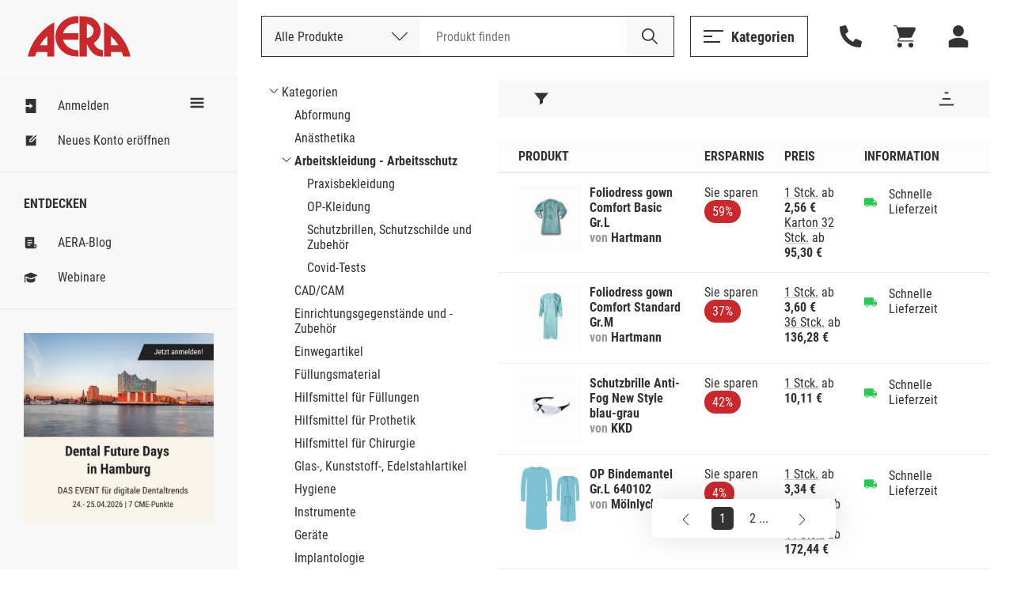

--- FILE ---
content_type: text/html; Charset=UTF-8
request_url: https://www.aera-online.de/Asps/Katalog.asp?gCatalogCategoryId=100034&gRetURL=1077396762
body_size: 87317
content:
<!DOCTYPE html>
<!--

                     oyhmNNNoNNNNmdyo                       
              oo   +yNMMMMMNmoMMMMMMMMNy   +s               
           odNMh  yNMMMds+    MMMd+ohNMMm+ oMMmy+           
         yNMMMMh yMMMd+       MMMd   oNMMd oMMMMNho         
       yNMMMMMMhoMMMm++++++++ MMMd   +NMMN oMMMMMMMd+       
     oNMMMh+NMMhsMMMMMMMMMMMNoMMMd  smMMNs oMMMssmMMMh      
    yMMMm+  NMMhoMMMNhhhhhhhy+MMMNNMMMMmo  oMMMs  yMMMm+    
   dMMMMmdddMMMh dMMMs        MMMNMMMMs    oMMMmdddNMMMNo   
  yMMMNNNNNNMMMh +mMMMms      MMMdyNMMNs   oMMMNNNNNNMMMN   
 oMMMd      NMMh   smMMMMmdhy+MMMd omMMMNdsoMMMs     oMMMh  
 +LSU+      NMMh     ohmNMMMNoMMMd   odNMMNsMMMs      dMMMo 
 +JH+       +KM+         +NG+ +MS+      +DF++HS+      LG+MM 


-->
<html><head><title>Kategorie - Arbeitskleidung - Arbeitsschutz - AERA-Online</title><meta name="author" content="AERA EDV-Programm GmbH"><meta name="publisher" content="AERA EDV-Programm GmbH"><meta name="identifier-url" content="http://www.aera-online.de/"><meta name="language" content="de"><meta name="content-language" content="de"><meta name="copyright" content="AERA EDV-Programm GmbH"><meta name="revisit-after" content="14 days"><meta http-equiv="content-type" content="text/html; charset=UTF-8"><meta name="viewport" content="width=device-width, minimum-scale=0.5, maximum-scale=2.0, user-scalable=no"><link rel="search" type="application/opensearchdescription+xml" title="Suche auf AERA-Online" href="/Script/Search.xml"><link rel="shortcut icon" href="/favicon/favicon.ico"><link rel="icon" type="image/vnd.microsoft.icon" sizes="16x16 32x32 64x64" href="/favicon/favicon.ico"><link rel="icon" type="image/png" sizes="196x196" href="/favicon/favicon-192.png"><link rel="icon" type="image/png" sizes="160x160" href="/favicon/favicon-160.png"><link rel="icon" type="image/png" sizes="96x96" href="/favicon/favicon-96.png"><link rel="icon" type="image/png" sizes="64x64" href="/favicon/favicon-64.png"><link rel="icon" type="image/png" sizes="32x32" href="/favicon/favicon-32.png"><link rel="icon" type="image/png" sizes="16x16" href="/favicon/favicon-16.png"><link rel="apple-touch-icon" href="/favicon/favicon-57.png"><link rel="apple-touch-icon" sizes="114x114" href="/favicon/favicon-114.png"><link rel="apple-touch-icon" sizes="72x72" href="/favicon/favicon-72.png"><link rel="apple-touch-icon" sizes="144x144" href="/favicon/favicon-144.png"><link rel="apple-touch-icon" sizes="60x60" href="/favicon/favicon-60.png"><link rel="apple-touch-icon" sizes="120x120" href="/favicon/favicon-120.png"><link rel="apple-touch-icon" sizes="76x76" href="/favicon/favicon-76.png"><link rel="apple-touch-icon" sizes="152x152" href="/favicon/favicon-152.png"><link rel="apple-touch-icon" sizes="180x180" href="/favicon/favicon-180.png"><meta name="msapplication-TileColor" content="#FFFFFF"><meta name="msapplication-TileImage" content="/favicon/favicon-144.png"><meta name="msapplication-config" content="/favicon/browserconfig.xml"><meta name="description" content="AERA, die Preisvergleichs- und Bestellplattform f&#252;r Dentalprodukte."><meta name="keywords" content="preisvergleich, dental, shop, bedarf, praxis, zahnarzt, labor, techniker, zahn"><meta name="robots" content="index, follow"><link rel="canonical" href="http://www.aera-online.de/Asps/Katalog.asp?gCatalogCategoryId=100034"><meta property="og:title" content="Kategorie - Arbeitskleidung - Arbeitsschutz - AERA-Online"><meta property="og:url" content="http://www.aera-online.de/Asps/Katalog.asp?gCatalogCategoryId=100034"><meta property="og:description" content="AERA, die Preisvergleichs- und Bestellplattform f&#252;r Dentalprodukte."><meta property="og:image" content="http://www.aera-online.de/Bilder/Logo_AERA_RGB.png"><meta property="og:type" content="website"><meta property="og:locale" content="de_DE"><link rel="stylesheet" type="text/css" href="/CSS/AO_Kompatibel.css?Version=7.26"><link rel="stylesheet" type="text/css" href="/CSS/AO_CMS.css?Version=7.26"><link rel="stylesheet" type="text/css" href="/Assets/Swiper/swiper-bundle.min.css?Version=7.26"><link rel="stylesheet" type="text/css" href="/CSS/AO.css?Version=7.26"><link rel="stylesheet" href="/CSS/fa-all.min.css?Version=7.26" crossorigin="anonymous"><script src="/Script/IERedirect.js?Version=7.26"></script><script src="/Script/search/jsLibAutoComplete.js?Version=7.26"></script><script src="/Script/search/jsLibSearchEntitySuggestion.js?Version=7.26"></script><script src="/Script/search/jsSearchLayout.js?Version=7.26"></script><script src="/Script/AeraApiAjax.js?Version=7.26"></script><script src="/Script/UrlDialog.js?Version=7.26"></script><script src="/Script/app.js?Version=7.26"></script><script src="/Script/Service/service.js?Version=7.26"></script><script src="/Assets/Swiper/swiper-bundle.min.js?Version=7.26"></script><script src="/Script/FormValidator.js?Version=7.26"></script><script src="/Script/resourcetextresolver.js?Version=7.26"></script><script>
                    const offlineClient = new AeraOfflineClient();
                    offlineClient.disableOffline();
                </script><script>
                    localStorage.removeItem('UserSessionLog');
                </script><script>
                    const mailboxNotifierClient = new AeraMailboxNotifierClient();
                    mailboxNotifierClient.stopMailboxNotifier();
                </script></head><body><nav class="header " id="header"><div class="header-logo"><button class="button mobile header-logo__burger" onclick="toggleVisible('sidemenu', 'visible', true)"><svg width="25" height="16" style="vertical-align: middle;--icon-color:#333;"><use xlink:href="/Assets/Icons/sprite.svg?Version=7.26#burger-trimmed" /></svg></button><a class="header-logo__logo" href="/"><div class="logo__normal"><svg width="9001" height="32" style="vertical-align: middle;--icon-color:#C9282D;"><use xlink:href="/Assets/Icons/sprite.svg?Version=7.26#logo" /></svg></div><div class="logo__shrink"><svg width="9001" height="32" style="vertical-align: middle;--icon-color:#C9282D;"><use xlink:href="/Assets/Icons/sprite.svg?Version=7.26#logo-a" /></svg></div></a></div><div class="header-actions"><div class="header-searchbar"><button class="button mobile" style="margin: 0 20px;" onclick="toggleVisible('searchbar-search', 'expanded')"><svg width="22" height="22" style="vertical-align: middle;--icon-color:#333;"><use xlink:href="/Assets/Icons/sprite.svg?Version=7.26#magnifier" /></svg></button><div class="header-searchbar__label desktop">Deutschlands größte Preisvergleichs- und Bestellplattform für Dentalprodukte.</div><form method="GET" action="/Asps/Search.asp"><div class="header-searchbar__search" id="searchbar-search"><div class="searchbar-dropdown" id="search-dropdown"><div class="searchbar-dropdown__current" onclick="toggleVisible('search-dropdown')"><span>Alle Produkte</span><svg width="20" height="20" style="vertical-align: middle;"><use xlink:href="/Assets/Icons/sprite.svg?Version=7.26#chevron" /></svg><input type="hidden" id="gSearchSection" name="gSearchSection" value="1" /></div><div class="searchbar-dropdown__options"><div class="searchbar-dropdown__options__form"><div class="searchbar-dropdown__options__item" onclick="selectSearchSection(1, 'Alle Produkte')"><span>Alle Produkte</span></div><div class="searchbar-dropdown__options__item" onclick="selectSearchSection(2, 'Nach Bestellnummer')"><span>Nach Bestellnummer</span></div></div></div></div><div class="header-searchbar__input"><input name="gSearchText" id="searchbar-input" autocomplete="off" spellcheck="false" placeholder="Produkt finden" maxlength="200" value="" /><div class="searchbar-suggestions" id="searchbar-suggestions"><div class="searchbar-suggestions__searchwords" id="searchbar-searchword-suggestions"></div><div class="searchbar-suggestions__entities" id="searchbar-entity-suggestions"></div></div></div><button type="submit" class="header-searchbar__submit" id="searchbar-submit"><svg width="22" height="22" style="vertical-align: middle;"><use xlink:href="/Assets/Icons/sprite.svg?Version=7.26#magnifier-black" /></svg></button></div></form></div><div class="header-actions__secondary"><button class="button secondary open-menu" onclick="toggleVisible('catalog-menu')"><svg width="25" height="16" style="vertical-align: middle;--icon-color:#333;"><use xlink:href="/Assets/Icons/sprite.svg?Version=7.26#burger-trimmed" /></svg><span>Kategorien</span></button><button class="button header-actions__attatchment-icon desktop" onclick="toggleVisible('contact', 'visible', true)"><svg width="16" height="16" style="vertical-align: middle;--icon-color:#333;"><use xlink:href="/Assets/Icons/sprite.svg?Version=7.26#phone" /></svg></button><a class="button header-actions__attatchment-icon" href="/Asps/Warenkorb.asp"><svg width="16" height="16" style="vertical-align: middle;--icon-color:#333;"><use xlink:href="/Assets/Icons/sprite.svg?Version=7.26#cart" /></svg></a><div class="user-dropdown__wrap close-on-blur" id="user-dropdown"><button class="button header-actions__attatchment-icon" onclick="toggleVisible('user-dropdown')"><svg width="16" height="16" style="vertical-align: middle;--icon-color:#333;"><use xlink:href="/Assets/Icons/sprite.svg?Version=7.26#person" /></svg></button><div class="user-dropdown"><button class="button primary user-dropdown__action" onclick="toggleVisible('login-overlay')">Anmelden</button><div class="user-dropdown__copy"><span>Neu bei AERA-Online?</span><a class="with-hover" href="/Asps/Registrierung.asp">Jetzt kostenlos registrieren</a></div></div></div></div></div></nav><div class="sidemenu " id="sidemenu"><div class="sidemenu__wrapper"><button class="button mobile sidemenu__close" onclick="toggleVisible('sidemenu', 'visible', true)"><svg width="25" height="25" style="vertical-align: middle;"><use xlink:href="/Assets/Icons/sprite.svg?Version=7.26#cross" /></svg></button><script>
					const togglesidemenuShrink = () => {
						const sidemenuElement = document.getElementById('sidemenu');
						const headerElement = document.getElementById('header');

						const shrinked = sidemenuElement.classList.toggle('shrink');
						headerElement.classList.toggle('shrink', shrinked);

						// Convert boolean to number.
						document.cookie = `sidemenu=Shrink=${+shrinked}; path=/`
					}

				</script><div class="sidemenu__shrink-icon" onclick="togglesidemenuShrink()"><svg width="18" height="18" style="vertical-align: middle;--icon-color:#333;"><use xlink:href="/Assets/Icons/sprite.svg?Version=7.26#burger" /></svg></div><div class="sidemenu__section"><a class="sidemenu__item " href="/Asps/Anmelden.asp"><svg width="18" height="18" style="vertical-align: middle;--icon-color:#333;"><use xlink:href="/Assets/Icons/sprite.svg?Version=7.26#login" /></svg><span>Anmelden</span></a><a class="sidemenu__item " href="/Asps/Registrierung.asp"><svg width="18" height="18" style="vertical-align: middle;--icon-color:#333;"><use xlink:href="/Assets/Icons/sprite.svg?Version=7.26#register" /></svg><span>Neues Konto eröffnen</span></a></div><div class="sidemenu__section"><h4 class="sidemenu__headline">Entdecken</h4><a class="sidemenu__item " href="/Asps/Blog.asp"><svg width="18" height="18" style="vertical-align: middle;--icon-color:#333;"><use xlink:href="/Assets/Icons/sprite.svg?Version=7.26#Note" /></svg><span>AERA-Blog</span></a><a class="sidemenu__item " href="/Link/Webinare"><svg width="18" height="18" style="vertical-align: middle;--icon-color:#333;"><use xlink:href="/Assets/Icons/sprite.svg?Version=7.26#graduation-cap" /></svg><span>Webinare</span></a></div><div class="sidemenu__section"><div class="swiper-init"><div class="slider slider--sidemenu swiper-container" data-loop-on-desktop="true" data-autoplay="9000"><div class="swiper-wrapper"><div class="slider__item swiper-slide"><div class="CMS" style="width:100%;"><div><div class="cms-component" id="C-a68340e0687ca000" data-component-name="Bild Banner"><style>#C-a68340e0687ca000{
                
    --abstand: 0 0 50px 0;
    --breite--mobile: 100%;
    --breite--desktop: 100%;
    --hintergrund-farbe: #ffffff;

            }

#C-a68340e0687ca000{
                
    container-type: inline-size;
    margin: 0 auto;
    position: relative;
    overflow: hidden;
    padding: var(--abstand)

            }

#C-a68340e0687ca000 .banner-element{
                
    background-color: var(--hintergrund-farbe)

            }

#C-a68340e0687ca000 .banner-element img{
                
    mix-blend-mode: normal;
    width: 100%;
    margin: 0 auto;

            }

#C-a68340e0687ca000 .image-general{
                
    display: block;
    max-width: var(--breite--desktop);

            }

#C-a68340e0687ca000 .image-desktop{
                
    display: block;
    max-width: var(--breite--desktop);

            }

#C-a68340e0687ca000 .image-mobile{
                
    display: none;
    max-width: var(--breite--mobile);

            }

@media only screen and (max-device-width: 480px){
                        
  #C-a68340e0687ca000 .image-desktop{
                
    display: none !important;
  
            }

  #C-a68340e0687ca000 .image-mobile{
                
    display: block !important;
  
            }

                    }

@container (max-width: 480px){
                        
  #C-a68340e0687ca000 .image-desktop{
                
    display: none !important;
  
            }

  #C-a68340e0687ca000 .image-mobile{
                
    display: block !important;
  
            }

                    }</style><style>#C-a68340e0687ca000{
                --abstand: 0 0 0px 0;--breite--mobile: 100%;--breite--desktop: 100%;--hintergrund-farbe: #ffffff;
            }</style><style></style><div id="" class="banner-element">
  
      <a href="/Redirect/Link/4931">
  
        
      
        <img class="image-general" src="/Asps/Image.asp?gMediaId=295038&amp;gPreviewSizeId=3">
      
      
      
  
      </a>
  
</div></div></div></div></div></div><div class="swiper-pagination centered"></div><button class="button slider__prev slider__navigation-left"><svg width="10" height="25" style="vertical-align: middle;"><use xlink:href="/Assets/Icons/sprite.svg?Version=7.26#chevron" /></svg></button><button class="button slider__next slider__navigation-right"><svg width="10" height="25" style="vertical-align: middle;"><use xlink:href="/Assets/Icons/sprite.svg?Version=7.26#chevron" /></svg></button></div></div></div><div class="sidemenu__footer mobile"><button class="button ghost" onclick="toggleVisible('catalog-menu')"><svg width="18" height="18" style="vertical-align: middle;"><use xlink:href="/Assets/Icons/sprite.svg?Version=7.26#categories" /></svg><span>Kategorien</span></button></div></div></div><script>
			window.AeraMessage = new (class {

				constructor() {
					this.COUNTDOWN_TIME_MILLISECONDS = 6000;
					this._timerStopped = false;
					this._loadUnstacked = false;
					this._messages = new Map();

					// Unstack elements on load.
					window.addEventListener('load', ()=>{
						this._loadUnstacked = true;
						this._unstack();
					});
				}

				/**
				 * Init timer stop functionality for hover messages
				 */
				initTimer() {
					// Stop the timer on mouse enter start it again on mouse leave
					const notificationList = document.querySelector('.notifications');
					notificationList.addEventListener('mouseenter', ()=>{
						this._timerStopped = true;
					});
					notificationList.addEventListener('mouseleave', ()=>{
						this._timerStopped = false;
					});
					// For mobile user. Not safari!! Safari user need to touch-click in and out to trigger mouse enter and leave
					notificationList.addEventListener('touchstart', ()=>{
						this._timerStopped = true;
					});
					notificationList.addEventListener('touchend', ()=>{
						this._timerStopped = false;
					});
				}

				/**
				 * Close message with id
				 */
				closeMessage(messageId, animated) {

					// Enshure message id is string
					messageId = messageId.toString();

					const message = this._messages.get(messageId);
					if(!message){
						return;
					}

					// Animate close
					if(animated) {
						message.element.classList.add('closing');
						window.setTimeout(() => {
							this.closeMessage(messageId, false);
						}, 300);
					} else {
						message.element.remove();

						// Remove id of open messages
						this._messages.delete(messageId);
					}
				}

				/**
				 * Unstack all stacked error messages
				 */
				_unstack() {
					const stackedMessages = [...this._messages.values()].filter(item => item.stacked);

					// Unstack in reversed order.
					for(let index = 0; index < stackedMessages.length; index++){
						const item = stackedMessages[index];

						setTimeout(() => {
							item.element.classList.remove('stacked');
						}, 50 * index + 10); // Linear unstack timer with little buffer time to load starting css for the animation

						// Reset stacked flag.
						stackedMessages.stacked = false;
					}
				}

				/**
				 * Create new message
				 */
				create(type, id, heading, message, timerEnabled) {

					// Restrict messages with same id.
					if(this._messages.has(id.toString())) {
						console.warn(`Duplicate message (${id})"${message}"`)
						return;
					}

					// TODO 20240306: - Temporary fix until global messageIds are implemented
					// Restrict messages with same message and type
					if([...this._messages.values()].find((item)=> {return item.message === message && item.type === type})){
						console.warn(`Duplicate message (${id})"${message}"`)
						return;
					}

					// create element
					const errorElementString = `<div class="notification type--${type} stacked">
													<div class="notification__headline__wrap">
														<button class="button notification__close" aria-label="Schließen." onclick="AeraMessage.closeMessage(\`${id}\`, false)">
														<svg width="20" height="20" style="vertical-align: middle;">
															<use xlink:href="/Assets/Icons/sprite.svg?Version=7.26#cross"></use>
														</svg>
														</button>
														<div class="notification__headline">${heading}</div>
													</div>
													<div class="notification__content">${message}</div>
												</div>`;

					// Create message template
					const template = document.createElement('template');
					template.innerHTML = errorElementString;

					// Create message element from template
					const errorElement = template.content.firstElementChild.cloneNode(true);

					// Save message data.
					this._messages.set(id.toString(), {
						element: errorElement,
						type: type,
						id: id,
						heading: heading,
						message: message,
						timerEnabled: timerEnabled,
						stacked: true
					});

					// Insert message template content into notification list
					document.querySelector('.notifications').appendChild(errorElement);

					// Start countdown when any load bar is available
					if(timerEnabled) {

						// Append optional load bar
						const countDownElement = document.createElement('div');
						countDownElement.className = 'notification__load';
						errorElement.appendChild(countDownElement);

						// Start count down
						let timer = this.COUNTDOWN_TIME_MILLISECONDS;
						const countDownInterval = window.setInterval(() => {
							if(!this._timerStopped){
								timer -= 100;
							}

							// Update load bar
							countDownElement.style.setProperty('width', `${timer * 100 / this.COUNTDOWN_TIME_MILLISECONDS}%`);

							// Remove element and interval when timer has reached the end
							if(timer <= 0) {
								window.clearInterval(countDownInterval);
								this.closeMessage(id, true);
							}
						}, 100);

						const resetTimer = () => {
							timer = this.COUNTDOWN_TIME_MILLISECONDS;
						}

						errorElement.addEventListener('touchstart', resetTimer);
						errorElement.addEventListener('mouseenter', resetTimer);
					}

					// Retrigger unstack when document was not loaded
					if(this._loadUnstacked){
						this._unstack();
					}
				}

				/**
				 * Create new inline message
				 */
				createInline(type, id, heading, message) {

					// Restrict messages with same id.
					if(this._messages.has(id.toString())) {
						console.warn(`Duplicate message (${id})"${message}"`)
						return;
					}

					// TODO 20240306: - Temporary fix until global messageIds are implemented
					// Restrict messages with same message and type
					if([...this._messages.values()].find((item)=> {return item.message === message && item.type === type})){
						console.warn(`Duplicate message (${id})"${message}"`)
						return;
					}

					let messageNotificationElement = document.querySelector(`.notification.type--${type}`);
					let errorElement

					// Create element
					if(!messageNotificationElement) {
						const errorElementString = `<div class="notification type--${type}">
														<div class="notification__headline__wrap">
															<div class="notification__headline">${heading}</div>
														</div>
														<ul class="notification__content"></ul>
													</div>`;

						// Create message template
						const template = document.createElement('template');
						template.innerHTML = errorElementString;

						// Create message element from template
						errorElement = template.content.firstElementChild.cloneNode(true);


						console.log(errorElement);

						// Insert message template content into notification list
						document.querySelector('.notifications-inline').appendChild(errorElement);

						messageNotificationElement = errorElement
					}

					// Save message data
					this._messages.set(id.toString(), {
						element: errorElement,
						type: type,
						id: id,
						heading: heading,
						message: message
					});

					const messageList = messageNotificationElement.querySelector('.notification__content');

					// Create error message list element
					const errorMessageList = document.createElement('li');
					errorMessageList.classList.add('notification__list-item');
					errorMessageList.innerHTML = message;

					messageList.appendChild(errorMessageList);
				}
			})();
		</script><div class="page"><div class="page__content"><div class="page__section"><table class="default-table dual-layout-table" style="width: 100%; table-layout: fixed;"><tr style="grid-template-columns: 100%;"><td style="width: 300px; padding: 0; border: none;"><div class=""><div class="accordion--mobile"><div class="accordion__item expanded" id="content-accordion-baum"><div class="accordion__headline" onclick="toggleClass('content-accordion-baum', 'expanded')"><h3 class="heading3">Kategorien / Arbeitskleidung - Arbeitsschutz</h3><svg width="27" height="18" style="vertical-align: middle;"><use xlink:href="/Assets/Icons/sprite.svg?Version=7.26#chevron-thick" /></svg></div><div class="accordion__content"><ul class="unordered-list" style="margin: initial;"><li style="padding: 3px 0px 0px 16px; list-style: none; background-image: url('/Bilder/IconTreeChildOpened.png'); background-repeat: no-repeat; background-position: left center; background-size: 12px;"><a href="/Asps/Katalog.asp?gRetURL=331165624">Kategorien</a><li style="padding: 3px 0px 0px 16px;"><ul class="unordered-list" style="margin: initial;"><li style="padding: 3px 0px 0px 16px;"><a href="/Asps/Katalog.asp?gCatalogCategoryId=100000&gRetURL=331165624">Abformung</a></ul></li><li style="padding: 3px 0px 0px 16px;"><ul class="unordered-list" style="margin: initial;"><li style="padding: 3px 0px 0px 16px;"><a href="/Asps/Katalog.asp?gCatalogCategoryId=100031&gRetURL=331165624">Anästhetika</a></ul></li><li style="padding: 3px 0px 0px 16px;"><ul class="unordered-list" style="margin: initial;"><li style="padding: 3px 0px 0px 16px; list-style: none; background-image: url('/Bilder/IconTreeChildOpened.png'); background-repeat: no-repeat; background-position: left center; background-size: 12px;"><strong>Arbeitskleidung - Arbeitsschutz</strong><li style="padding: 3px 0px 0px 16px;"><ul class="unordered-list" style="margin: initial;"><li style="padding: 3px 0px 0px 16px;"><a href="/Asps/Katalog.asp?gCatalogCategoryId=100882&gRetURL=331165624">Praxisbekleidung</a></ul></li><li style="padding: 3px 0px 0px 16px;"><ul class="unordered-list" style="margin: initial;"><li style="padding: 3px 0px 0px 16px;"><a href="/Asps/Katalog.asp?gCatalogCategoryId=100036&gRetURL=331165624">OP-Kleidung</a></ul></li><li style="padding: 3px 0px 0px 16px;"><ul class="unordered-list" style="margin: initial;"><li style="padding: 3px 0px 0px 16px;"><a href="/Asps/Katalog.asp?gCatalogCategoryId=100037&gRetURL=331165624">Schutzbrillen, Schutzschilde und Zubehör</a></ul></li><li style="padding: 3px 0px 0px 16px;"><ul class="unordered-list" style="margin: initial;"><li style="padding: 3px 0px 0px 16px;"><a href="/Asps/Katalog.asp?gCatalogCategoryId=800057&gRetURL=331165624">Covid-Tests</a></ul></li></ul></li><li style="padding: 3px 0px 0px 16px;"><ul class="unordered-list" style="margin: initial;"><li style="padding: 3px 0px 0px 16px;"><a href="/Asps/Katalog.asp?gCatalogCategoryId=759247&gRetURL=331165624">CAD/CAM</a></ul></li><li style="padding: 3px 0px 0px 16px;"><ul class="unordered-list" style="margin: initial;"><li style="padding: 3px 0px 0px 16px;"><a href="/Asps/Katalog.asp?gCatalogCategoryId=100053&gRetURL=331165624">Einrichtungsgegenstände und -Zubehör</a></ul></li><li style="padding: 3px 0px 0px 16px;"><ul class="unordered-list" style="margin: initial;"><li style="padding: 3px 0px 0px 16px;"><a href="/Asps/Katalog.asp?gCatalogCategoryId=100064&gRetURL=331165624">Einwegartikel</a></ul></li><li style="padding: 3px 0px 0px 16px;"><ul class="unordered-list" style="margin: initial;"><li style="padding: 3px 0px 0px 16px;"><a href="/Asps/Katalog.asp?gCatalogCategoryId=100117&gRetURL=331165624">Füllungsmaterial</a></ul></li><li style="padding: 3px 0px 0px 16px;"><ul class="unordered-list" style="margin: initial;"><li style="padding: 3px 0px 0px 16px;"><a href="/Asps/Katalog.asp?gCatalogCategoryId=100179&gRetURL=331165624">Hilfsmittel für Füllungen</a></ul></li><li style="padding: 3px 0px 0px 16px;"><ul class="unordered-list" style="margin: initial;"><li style="padding: 3px 0px 0px 16px;"><a href="/Asps/Katalog.asp?gCatalogCategoryId=100319&gRetURL=331165624">Hilfsmittel für Prothetik</a></ul></li><li style="padding: 3px 0px 0px 16px;"><ul class="unordered-list" style="margin: initial;"><li style="padding: 3px 0px 0px 16px;"><a href="/Asps/Katalog.asp?gCatalogCategoryId=100359&gRetURL=331165624">Hilfsmittel für Chirurgie</a></ul></li><li style="padding: 3px 0px 0px 16px;"><ul class="unordered-list" style="margin: initial;"><li style="padding: 3px 0px 0px 16px;"><a href="/Asps/Katalog.asp?gCatalogCategoryId=100320&gRetURL=331165624">Glas-, Kunststoff-, Edelstahlartikel</a></ul></li><li style="padding: 3px 0px 0px 16px;"><ul class="unordered-list" style="margin: initial;"><li style="padding: 3px 0px 0px 16px;"><a href="/Asps/Katalog.asp?gCatalogCategoryId=100326&gRetURL=331165624">Hygiene</a></ul></li><li style="padding: 3px 0px 0px 16px;"><ul class="unordered-list" style="margin: initial;"><li style="padding: 3px 0px 0px 16px;"><a href="/Asps/Katalog.asp?gCatalogCategoryId=100356&gRetURL=331165624">Instrumente</a></ul></li><li style="padding: 3px 0px 0px 16px;"><ul class="unordered-list" style="margin: initial;"><li style="padding: 3px 0px 0px 16px;"><a href="/Asps/Katalog.asp?gCatalogCategoryId=100442&gRetURL=331165624">Geräte</a></ul></li><li style="padding: 3px 0px 0px 16px;"><ul class="unordered-list" style="margin: initial;"><li style="padding: 3px 0px 0px 16px;"><a href="/Asps/Katalog.asp?gCatalogCategoryId=100468&gRetURL=331165624">Implantologie</a></ul></li><li style="padding: 3px 0px 0px 16px;"><ul class="unordered-list" style="margin: initial;"><li style="padding: 3px 0px 0px 16px;"><a href="/Asps/Katalog.asp?gCatalogCategoryId=100480&gRetURL=331165624">Medikamente</a></ul></li><li style="padding: 3px 0px 0px 16px;"><ul class="unordered-list" style="margin: initial;"><li style="padding: 3px 0px 0px 16px;"><a href="/Asps/Katalog.asp?gCatalogCategoryId=100496&gRetURL=331165624">Prophylaxe, Patienteninfo, Bleaching</a></ul></li><li style="padding: 3px 0px 0px 16px;"><ul class="unordered-list" style="margin: initial;"><li style="padding: 3px 0px 0px 16px;"><a href="/Asps/Katalog.asp?gCatalogCategoryId=100515&gRetURL=331165624">Provisorische Versorgung</a></ul></li><li style="padding: 3px 0px 0px 16px;"><ul class="unordered-list" style="margin: initial;"><li style="padding: 3px 0px 0px 16px;"><a href="/Asps/Katalog.asp?gCatalogCategoryId=100526&gRetURL=331165624">Röntgen</a></ul></li><li style="padding: 3px 0px 0px 16px;"><ul class="unordered-list" style="margin: initial;"><li style="padding: 3px 0px 0px 16px;"><a href="/Asps/Katalog.asp?gCatalogCategoryId=100551&gRetURL=331165624">Rotierende Instrumente</a></ul></li><li style="padding: 3px 0px 0px 16px;"><ul class="unordered-list" style="margin: initial;"><li style="padding: 3px 0px 0px 16px;"><a href="/Asps/Katalog.asp?gCatalogCategoryId=100597&gRetURL=331165624">Verschiedenes</a></ul></li><li style="padding: 3px 0px 0px 16px;"><ul class="unordered-list" style="margin: initial;"><li style="padding: 3px 0px 0px 16px;"><a href="/Asps/Katalog.asp?gCatalogCategoryId=100598&gRetURL=331165624">Verwaltungsmaterial/Büroorganisation</a></ul></li><li style="padding: 3px 0px 0px 16px;"><ul class="unordered-list" style="margin: initial;"><li style="padding: 3px 0px 0px 16px;"><a href="/Asps/Katalog.asp?gCatalogCategoryId=100607&gRetURL=331165624">Wurzelbehandlung</a></ul></li><li style="padding: 3px 0px 0px 16px;"><ul class="unordered-list" style="margin: initial;"><li style="padding: 3px 0px 0px 16px;"><a href="/Asps/Katalog.asp?gCatalogCategoryId=100639&gRetURL=331165624">Zahnschmuck</a></ul></li><li style="padding: 3px 0px 0px 16px;"><ul class="unordered-list" style="margin: initial;"><li style="padding: 3px 0px 0px 16px;"><a href="/Asps/Katalog.asp?gCatalogCategoryId=100723&gRetURL=331165624">Kieferorthopädie</a></ul></li><li style="padding: 3px 0px 0px 16px;"><ul class="unordered-list" style="margin: initial;"><li style="padding: 3px 0px 0px 16px;"><a href="/Asps/Katalog.asp?gCatalogCategoryId=100640&gRetURL=331165624">Zahntechnikartikel</a></ul></li><li style="padding: 3px 0px 0px 16px;"><ul class="unordered-list" style="margin: initial;"><li style="padding: 3px 0px 0px 16px;"><a href="/Asps/Katalog.asp?gCatalogCategoryId=100687&gRetURL=331165624">Software, Dienstleistungen, Schulungen</a></ul></li><li style="padding: 3px 0px 0px 16px;"><ul class="unordered-list" style="margin: initial;"><li style="padding: 3px 0px 0px 16px;"><a href="/Asps/Katalog.asp?gCatalogCategoryId=100714&gRetURL=331165624">Service</a></ul></li><li style="padding: 3px 0px 0px 16px;"><ul class="unordered-list" style="margin: initial;"><li style="padding: 3px 0px 0px 16px;"><a href="/Asps/Katalog.asp?gCatalogCategoryId=100696&gRetURL=331165624">Gebrauchtes</a></ul></li><li style="padding: 3px 0px 0px 16px;"><ul class="unordered-list" style="margin: initial;"><li style="padding: 3px 0px 0px 16px;"><a href="/Asps/Katalog.asp?gCatalogCategoryId=99&gRetURL=331165624">Nicht kategorisiertes Produkt</a></ul></li></ul></div></div></div></div></td><td style="text-align: left; padding: 0px; border: none;"><div class="table "><div class="table__toolbar"><div class="toolbar-overlay shrink-target" id="mobile-toolbar-overlay"><button class="toolbar__close" onclick="toggleVisible('mobile-toolbar-overlay', 'visible', true)" type="button"><svg width="28" height="28" style="vertical-align: middle;"><use xlink:href="/Assets/Icons/sprite.svg?Version=7.26#cross" /></svg></button><form class="toolbar-group" method="get" action="/Asps/Katalog.asp"><button class="toolbar-group__shrink-icon" type="button" aria-label="Filter" onclick="toggleVisible('mobile-toolbar-overlay', 'visible', true)"><svg width="18" height="18" style="vertical-align: middle;"><use xlink:href="/Assets/Icons/sprite.svg?Version=7.26#filter" /></svg></button><div class="toolbar-item-container" data-group-name="Filter"><div class="toolbar-item-container__item"><div class="input-select toolbar-item-container__input" data-label="Filtern:"><select class="input-select__select" name="gTabelleFilter1" size="1" onChange="this.form.submit();"><option value="1">Alle Produkte</option><option value="2" selected>Verf&#252;gbare Produkte</option><option value="3">Verf&#252;gbare Produkte mit mindestens langer Lieferzeit</option><option value="4">Verf&#252;gbare Produkte mit mindestens mittlerer Lieferzeit</option><option value="5">Verf&#252;gbare Produkte mit schneller Lieferzeit</option></select></div></div><input type="hidden" name="gCatalogCategoryId" id="frmTabelleFilter_gCatalogCategoryId" value="100034">
<input type="hidden" name="gRetURL" id="frmTabelleFilter_gRetURL" value="1077396762">
<input type="hidden" name="gTabelleSeite" id="frmTabelleFilter_gTabelleSeite" value="1">
</div></form><form class="toolbar-group" method="get" action="/Asps/Katalog.asp"><button class="toolbar-group__shrink-icon" type="button" aria-label="Sortierung" onclick="toggleVisible('mobile-toolbar-overlay', 'visible', true)"><svg width="18" height="18" style="vertical-align: middle;"><use xlink:href="/Assets/Icons/sprite.svg?Version=7.26#sort" /></svg></button><div class="toolbar-item-container" data-group-name="Sortierung"><div class="toolbar-item-container__item"><div class="input-select toolbar-item-container__input" data-label="Sortieren:"><select class="input-select__select" name="gTabelleSortierungWert" size="1" onChange="this.form.submit();"><option value="RankAsc" selected>Beliebteste Produkte</option><option value="DisplayNameAsc">Produkt: A bis Z</option><option value="DisplayNameDsc">Produkt: Z bis A</option><option value="ManufacturerDisplayNameAsc">Hersteller: A bis Z</option><option value="ManufacturerDisplayNameDsc">Hersteller: Z bis A</option></select></div></div><input type="hidden" name="gCatalogCategoryId" id="frmTabelleSortierung_gCatalogCategoryId" value="100034">
<input type="hidden" name="gRetURL" id="frmTabelleSortierung_gRetURL" value="1077396762">
<input type="hidden" name="gTabelleSeite" id="frmTabelleSortierung_gTabelleSeite" value="1">
</div></form></div><div class="toolbar__backdrop" onclick="toggleVisible('mobile-toolbar-overlay', 'visible', true)"></div></div><table class="offers__table search default-table"><thead><tr class="table_header "><th data-label="Artikel"  class="offers__title">Produkt</th><th data-label="Ersparnis"  class="offers__price">Ersparnis</th><th data-label="Preis"  class="offers__info">Preis</th><th data-label="Information"  class="offers__buy">Information</th><th data-label="Aktion"  class="offers__action"></th></tr></thead><tbody><tr class="table-row "><td data-label="Artikel"  class="offers__title" style=""><div class="offers__image"><a href="/Asps/Artikel.asp?gArtikelID=576387&amp;gRetURL=331165624"><img src="/Asps/Artikelbild.asp?ArtikelID=576387&ESPAnsicht=Klein"></a><div><strong><a href="/Asps/Artikel.asp?gArtikelID=576387&amp;gRetURL=331165624" aria-label="Foliodress gown Comfort Basic Gr.L">Foliodress gown Comfort Basic Gr.L</a></strong><div class="grey">von <a href="/Asps/CompanyHomepage.asp?gCompanyId=856&amp;gRetURL=331165624" aria-label="856">Hartmann</a></div></div></div></td><td data-label="Ersparnis"  class="offers__price" style=""><div>Sie sparen <span class="label offer"> 59%</span></div></td><td data-label="Preis"  class="offers__info" style=""><div><a class="with-hover" href="/Asps/Artikel.asp?gArtikelID=576387&amp;gTabelleFilter1=832654&amp;gRetURL=331165624">1 Stck.</a> ab <strong>2,56&nbsp;&euro;</strong></div><div><a class="with-hover" href="/Asps/Artikel.asp?gArtikelID=576387&amp;gTabelleFilter1=887937&amp;gRetURL=331165624">Karton 32 Stck.</a> ab <strong>95,30&nbsp;&euro;</strong></div></td><td data-label="Information"  class="offers__buy" style=""><ul class="unordered-list"><li class="with-icon"><span aria-label="Schnelle Lieferzeit" style=""><svg width="16" height="16" style="vertical-align: middle;--icon-color:#28c953;;"><use xlink:href="/Assets/Icons/sprite.svg?Version=7.26#truck" /></svg></span><span>Schnelle Lieferzeit</span></li></ul></td><td data-label="Aktion"  class="offers__action" style=""></td></tr><tr class="table-row "><td data-label="Artikel"  class="offers__title" style=""><div class="offers__image"><a href="/Asps/Artikel.asp?gArtikelID=576391&amp;gRetURL=331165624"><img src="/Asps/Artikelbild.asp?ArtikelID=576391&ESPAnsicht=Klein"></a><div><strong><a href="/Asps/Artikel.asp?gArtikelID=576391&amp;gRetURL=331165624" aria-label="Foliodress gown Comfort Standard Gr.M">Foliodress gown Comfort Standard Gr.M</a></strong><div class="grey">von <a href="/Asps/CompanyHomepage.asp?gCompanyId=856&amp;gRetURL=331165624" aria-label="856">Hartmann</a></div></div></div></td><td data-label="Ersparnis"  class="offers__price" style=""><div>Sie sparen <span class="label offer"> 37%</span></div></td><td data-label="Preis"  class="offers__info" style=""><div><a class="with-hover" href="/Asps/Artikel.asp?gArtikelID=576391&amp;gTabelleFilter1=833318&amp;gRetURL=331165624">1 Stck.</a> ab <strong>3,60&nbsp;&euro;</strong></div><div><a class="with-hover" href="/Asps/Artikel.asp?gArtikelID=576391&amp;gTabelleFilter1=937396&amp;gRetURL=331165624">36 Stck.</a> ab <strong>136,28&nbsp;&euro;</strong></div></td><td data-label="Information"  class="offers__buy" style=""><ul class="unordered-list"><li class="with-icon"><span aria-label="Schnelle Lieferzeit" style=""><svg width="16" height="16" style="vertical-align: middle;--icon-color:#28c953;;"><use xlink:href="/Assets/Icons/sprite.svg?Version=7.26#truck" /></svg></span><span>Schnelle Lieferzeit</span></li></ul></td><td data-label="Aktion"  class="offers__action" style=""></td></tr><tr class="table-row "><td data-label="Artikel"  class="offers__title" style=""><div class="offers__image"><a href="/Asps/Artikel.asp?gArtikelID=560348&amp;gRetURL=331165624"><img src="/Asps/Artikelbild.asp?ArtikelID=560348&ESPAnsicht=Klein"></a><div><strong><a href="/Asps/Artikel.asp?gArtikelID=560348&amp;gRetURL=331165624" aria-label="Schutzbrille Anti-Fog New Style blau-grau">Schutzbrille Anti-Fog New Style blau-grau</a></strong><div class="grey">von <a href="/Asps/CompanyHomepage.asp?gCompanyId=1001&amp;gRetURL=331165624" aria-label="1001">KKD</a></div></div></div></td><td data-label="Ersparnis"  class="offers__price" style=""><div>Sie sparen <span class="label offer"> 42%</span></div></td><td data-label="Preis"  class="offers__info" style=""><div><a class="with-hover" href="/Asps/Artikel.asp?gArtikelID=560348&amp;gTabelleFilter1=912850&amp;gRetURL=331165624">1 Stck.</a> ab <strong>10,11&nbsp;&euro;</strong></div></td><td data-label="Information"  class="offers__buy" style=""><ul class="unordered-list"><li class="with-icon"><span aria-label="Schnelle Lieferzeit" style=""><svg width="16" height="16" style="vertical-align: middle;--icon-color:#28c953;;"><use xlink:href="/Assets/Icons/sprite.svg?Version=7.26#truck" /></svg></span><span>Schnelle Lieferzeit</span></li></ul></td><td data-label="Aktion"  class="offers__action" style=""></td></tr><tr class="table-row "><td data-label="Artikel"  class="offers__title" style=""><div class="offers__image"><a href="/Asps/Artikel.asp?gArtikelID=525008&amp;gRetURL=331165624"><img src="/Asps/Artikelbild.asp?ArtikelID=525008&ESPAnsicht=Klein"></a><div><strong><a href="/Asps/Artikel.asp?gArtikelID=525008&amp;gRetURL=331165624" aria-label="OP Bindemantel Gr.L 640102">OP Bindemantel Gr.L 640102</a></strong><div class="grey">von <a href="/Asps/CompanyHomepage.asp?gCompanyId=1166&amp;gRetURL=331165624" aria-label="1166">M&#246;lnlycke</a></div></div></div></td><td data-label="Ersparnis"  class="offers__price" style=""><div>Sie sparen <span class="label offer"> 4%</span></div></td><td data-label="Preis"  class="offers__info" style=""><div><a class="with-hover" href="/Asps/Artikel.asp?gArtikelID=525008&amp;gTabelleFilter1=826424&amp;gRetURL=331165624">1 Stck.</a> ab <strong>3,34&nbsp;&euro;</strong></div><div><a class="with-hover" href="/Asps/Artikel.asp?gArtikelID=525008&amp;gTabelleFilter1=907068&amp;gRetURL=331165624">22 Stck.</a> ab <strong>125,00&nbsp;&euro;</strong></div><div><a class="with-hover" href="/Asps/Artikel.asp?gArtikelID=525008&amp;gTabelleFilter1=886557&amp;gRetURL=331165624">44 Stck.</a> ab <strong>172,44&nbsp;&euro;</strong></div></td><td data-label="Information"  class="offers__buy" style=""><ul class="unordered-list"><li class="with-icon"><span aria-label="Schnelle Lieferzeit" style=""><svg width="16" height="16" style="vertical-align: middle;--icon-color:#28c953;;"><use xlink:href="/Assets/Icons/sprite.svg?Version=7.26#truck" /></svg></span><span>Schnelle Lieferzeit</span></li></ul></td><td data-label="Aktion"  class="offers__action" style=""></td></tr><tr class="table-row "><td data-label="Artikel"  class="offers__title" style=""><div class="offers__image"><a href="/Asps/Artikel.asp?gArtikelID=576392&amp;gRetURL=331165624"><img src="/Asps/Artikelbild.asp?ArtikelID=576392&ESPAnsicht=Klein"></a><div><strong><a href="/Asps/Artikel.asp?gArtikelID=576392&amp;gRetURL=331165624" aria-label="Foliodress gown Comfort Standard Gr.L">Foliodress gown Comfort Standard Gr.L</a></strong><div class="grey">von <a href="/Asps/CompanyHomepage.asp?gCompanyId=856&amp;gRetURL=331165624" aria-label="856">Hartmann</a></div></div></div></td><td data-label="Ersparnis"  class="offers__price" style=""><div>Sie sparen <span class="label offer"> 53%</span></div></td><td data-label="Preis"  class="offers__info" style=""><div><a class="with-hover" href="/Asps/Artikel.asp?gArtikelID=576392&amp;gTabelleFilter1=832656&amp;gRetURL=331165624">1 Stck.</a> ab <strong>3,39&nbsp;&euro;</strong></div><div><a class="with-hover" href="/Asps/Artikel.asp?gArtikelID=576392&amp;gTabelleFilter1=887938&amp;gRetURL=331165624">32 Stck.</a> ab <strong>121,20&nbsp;&euro;</strong></div></td><td data-label="Information"  class="offers__buy" style=""><ul class="unordered-list"><li class="with-icon"><span aria-label="Schnelle Lieferzeit" style=""><svg width="16" height="16" style="vertical-align: middle;--icon-color:#28c953;;"><use xlink:href="/Assets/Icons/sprite.svg?Version=7.26#truck" /></svg></span><span>Schnelle Lieferzeit</span></li></ul></td><td data-label="Aktion"  class="offers__action" style=""></td></tr><tr class="table-row "><td data-label="Artikel"  class="offers__title" style=""><div class="offers__image"><a href="/Asps/Artikel.asp?gArtikelID=1045615&amp;gRetURL=331165624"><img src="/Asps/Artikelbild.asp?ArtikelID=1045615&ESPAnsicht=Klein"></a><div><strong><a href="/Asps/Artikel.asp?gArtikelID=1045615&amp;gRetURL=331165624" aria-label="Gesichtsschutz Anti-Fog">Gesichtsschutz Anti-Fog</a></strong><div class="grey">von <a href="/Asps/CompanyHomepage.asp?gCompanyId=248&amp;gRetURL=331165624" aria-label="248">S&#228;nger</a></div></div></div></td><td data-label="Ersparnis"  class="offers__price" style=""><div>Sie sparen <span class="label offer"> 31%</span></div></td><td data-label="Preis"  class="offers__info" style=""><div><a class="with-hover" href="/Asps/Artikel.asp?gArtikelID=1045615&amp;gTabelleFilter1=1045616&amp;gRetURL=331165624">1 Stck.</a> ab <strong>0,45&nbsp;&euro;</strong></div></td><td data-label="Information"  class="offers__buy" style=""><ul class="unordered-list"><li class="with-icon"><span aria-label="Schnelle Lieferzeit" style=""><svg width="16" height="16" style="vertical-align: middle;--icon-color:#28c953;;"><use xlink:href="/Assets/Icons/sprite.svg?Version=7.26#truck" /></svg></span><span>Schnelle Lieferzeit</span></li></ul></td><td data-label="Aktion"  class="offers__action" style=""></td></tr><tr class="table-row "><td data-label="Artikel"  class="offers__title" style=""><div class="offers__image"><a href="/Asps/Artikel.asp?gArtikelID=1039489&amp;gRetURL=331165624"><img src="/Asps/Artikelbild.asp?ArtikelID=1039489&ESPAnsicht=Klein"></a><div><strong><a href="/Asps/Artikel.asp?gArtikelID=1039489&amp;gRetURL=331165624" aria-label="Schutzbrille Panorama II transparent">Schutzbrille Panorama II transparent</a></strong><div class="grey">von <a href="/Asps/CompanyHomepage.asp?gCompanyId=839&amp;gRetURL=331165624" aria-label="839">Hager Werken</a></div></div></div></td><td data-label="Ersparnis"  class="offers__price" style=""><div>Sie sparen <span class="label offer"> 39%</span></div></td><td data-label="Preis"  class="offers__info" style=""><div><a class="with-hover" href="/Asps/Artikel.asp?gArtikelID=1039489&amp;gTabelleFilter1=1039490&amp;gRetURL=331165624">1 Stck.</a> ab <strong>4,55&nbsp;&euro;</strong></div></td><td data-label="Information"  class="offers__buy" style=""><ul class="unordered-list"><li class="with-icon"><span aria-label="Schnelle Lieferzeit" style=""><svg width="16" height="16" style="vertical-align: middle;--icon-color:#28c953;;"><use xlink:href="/Assets/Icons/sprite.svg?Version=7.26#truck" /></svg></span><span>Schnelle Lieferzeit</span></li></ul></td><td data-label="Aktion"  class="offers__action" style=""></td></tr><tr class="table-row "><td data-label="Artikel"  class="offers__title" style=""><div class="offers__image"><a href="/Asps/Artikel.asp?gArtikelID=569905&amp;gRetURL=331165624"><img src="/Asps/Artikelbild.asp?ArtikelID=569905&ESPAnsicht=Klein"></a><div><strong><a href="/Asps/Artikel.asp?gArtikelID=569905&amp;gRetURL=331165624" aria-label="Foliodress gown Protect Standard Gr.M">Foliodress gown Protect Standard Gr.M</a></strong><div class="grey">von <a href="/Asps/CompanyHomepage.asp?gCompanyId=856&amp;gRetURL=331165624" aria-label="856">Hartmann</a></div></div></div></td><td data-label="Ersparnis"  class="offers__price" style=""><div>Sie sparen <span class="label offer"> 49%</span></div></td><td data-label="Preis"  class="offers__info" style=""><div><a class="with-hover" href="/Asps/Artikel.asp?gArtikelID=569905&amp;gTabelleFilter1=831580&amp;gRetURL=331165624">1 Stck.</a> ab <strong>2,33&nbsp;&euro;</strong></div><div><a class="with-hover" href="/Asps/Artikel.asp?gArtikelID=569905&amp;gTabelleFilter1=905675&amp;gRetURL=331165624">36 Stck.</a> ab <strong>81,00&nbsp;&euro;</strong></div></td><td data-label="Information"  class="offers__buy" style=""><ul class="unordered-list"><li class="with-icon"><span aria-label="Schnelle Lieferzeit" style=""><svg width="16" height="16" style="vertical-align: middle;--icon-color:#28c953;;"><use xlink:href="/Assets/Icons/sprite.svg?Version=7.26#truck" /></svg></span><span>Schnelle Lieferzeit</span></li></ul></td><td data-label="Aktion"  class="offers__action" style=""></td></tr><tr class="table-row "><td data-label="Artikel"  class="offers__title" style=""><div class="offers__image"><a href="/Asps/Artikel.asp?gArtikelID=1045524&amp;gRetURL=331165624"><img src="/Asps/Artikelbild.asp?ArtikelID=1045524&ESPAnsicht=Klein"></a><div><strong><a href="/Asps/Artikel.asp?gArtikelID=1045524&amp;gRetURL=331165624" aria-label="Monoart Schutzschild transparent">Monoart Schutzschild transparent</a></strong><div class="grey">von <a href="/Asps/CompanyHomepage.asp?gCompanyId=751&amp;gRetURL=331165624" aria-label="751">Euronda</a></div></div></div></td><td data-label="Ersparnis"  class="offers__price" style=""><div>Sie sparen <span class="label offer"> 35%</span></div></td><td data-label="Preis"  class="offers__info" style=""><div><a class="with-hover" href="/Asps/Artikel.asp?gArtikelID=1045524&amp;gTabelleFilter1=1045527&amp;gRetURL=331165624">1 Set</a> ab <strong>18,12&nbsp;&euro;</strong></div></td><td data-label="Information"  class="offers__buy" style=""><ul class="unordered-list"><li class="with-icon"><span aria-label="Schnelle Lieferzeit" style=""><svg width="16" height="16" style="vertical-align: middle;--icon-color:#28c953;;"><use xlink:href="/Assets/Icons/sprite.svg?Version=7.26#truck" /></svg></span><span>Schnelle Lieferzeit</span></li></ul></td><td data-label="Aktion"  class="offers__action" style=""></td></tr><tr class="table-row "><td data-label="Artikel"  class="offers__title" style=""><div class="offers__image"><a href="/Asps/Artikel.asp?gArtikelID=569906&amp;gRetURL=331165624"><img src="/Asps/Artikelbild.asp?ArtikelID=569906&ESPAnsicht=Klein"></a><div><strong><a href="/Asps/Artikel.asp?gArtikelID=569906&amp;gRetURL=331165624" aria-label="Foliodress gown Protect Standard Gr.L">Foliodress gown Protect Standard Gr.L</a></strong><div class="grey">von <a href="/Asps/CompanyHomepage.asp?gCompanyId=856&amp;gRetURL=331165624" aria-label="856">Hartmann</a></div></div></div></td><td data-label="Ersparnis"  class="offers__price" style=""><div>Sie sparen <span class="label offer"> 48%</span></div></td><td data-label="Preis"  class="offers__info" style=""><div><a class="with-hover" href="/Asps/Artikel.asp?gArtikelID=569906&amp;gTabelleFilter1=831581&amp;gRetURL=331165624">1 Stck.</a> ab <strong>2,40&nbsp;&euro;</strong></div><div><a class="with-hover" href="/Asps/Artikel.asp?gArtikelID=569906&amp;gTabelleFilter1=931580&amp;gRetURL=331165624">32 Stck.</a> ab <strong>72,00&nbsp;&euro;</strong></div></td><td data-label="Information"  class="offers__buy" style=""><ul class="unordered-list"><li class="with-icon"><span aria-label="Schnelle Lieferzeit" style=""><svg width="16" height="16" style="vertical-align: middle;--icon-color:#28c953;;"><use xlink:href="/Assets/Icons/sprite.svg?Version=7.26#truck" /></svg></span><span>Schnelle Lieferzeit</span></li></ul></td><td data-label="Aktion"  class="offers__action" style=""></td></tr><tr class="table-row "><td data-label="Artikel"  class="offers__title" style=""><div class="offers__image"><a href="/Asps/Artikel.asp?gArtikelID=576393&amp;gRetURL=331165624"><img src="/Asps/Artikelbild.asp?ArtikelID=576393&ESPAnsicht=Klein"></a><div><strong><a href="/Asps/Artikel.asp?gArtikelID=576393&amp;gRetURL=331165624" aria-label="Foliodress gown Comfort Standard Gr.XL">Foliodress gown Comfort Standard Gr.XL</a></strong><div class="grey">von <a href="/Asps/CompanyHomepage.asp?gCompanyId=856&amp;gRetURL=331165624" aria-label="856">Hartmann</a></div></div></div></td><td data-label="Ersparnis"  class="offers__price" style=""><div>Sie sparen <span class="label offer"> 53%</span></div></td><td data-label="Preis"  class="offers__info" style=""><div><a class="with-hover" href="/Asps/Artikel.asp?gArtikelID=576393&amp;gTabelleFilter1=833319&amp;gRetURL=331165624">1 Stck.</a> ab <strong>3,38&nbsp;&euro;</strong></div><div><a class="with-hover" href="/Asps/Artikel.asp?gArtikelID=576393&amp;gTabelleFilter1=931582&amp;gRetURL=331165624">32 Stck.</a> ab <strong>119,84&nbsp;&euro;</strong></div></td><td data-label="Information"  class="offers__buy" style=""><ul class="unordered-list"><li class="with-icon"><span aria-label="Schnelle Lieferzeit" style=""><svg width="16" height="16" style="vertical-align: middle;--icon-color:#28c953;;"><use xlink:href="/Assets/Icons/sprite.svg?Version=7.26#truck" /></svg></span><span>Schnelle Lieferzeit</span></li></ul></td><td data-label="Aktion"  class="offers__action" style=""></td></tr><tr class="table-row "><td data-label="Artikel"  class="offers__title" style=""><div class="offers__image"><a href="/Asps/Artikel.asp?gArtikelID=1014217&amp;gRetURL=331165624"><img src="/Asps/Artikelbild.asp?ArtikelID=1014217&ESPAnsicht=Klein"></a><div><strong><a href="/Asps/Artikel.asp?gArtikelID=1014217&amp;gRetURL=331165624" aria-label="Hager Smart Schutzbrille pink-wei&#223;">Hager Smart Schutzbrille pink-wei&#223;</a></strong><div class="grey">von <a href="/Asps/CompanyHomepage.asp?gCompanyId=839&amp;gRetURL=331165624" aria-label="839">Hager Werken</a></div></div></div></td><td data-label="Ersparnis"  class="offers__price" style=""><div>Sie sparen <span class="label offer"> 25%</span></div></td><td data-label="Preis"  class="offers__info" style=""><div><a class="with-hover" href="/Asps/Artikel.asp?gArtikelID=1014217&amp;gTabelleFilter1=1014218&amp;gRetURL=331165624">1 Stck.</a> ab <strong>12,04&nbsp;&euro;</strong></div><div><a class="with-hover" href="/Asps/Artikel.asp?gArtikelID=1014217&amp;gTabelleFilter1=1061721&amp;gRetURL=331165624">5 x 1 Stck.</a> ab <strong>79,95&nbsp;&euro;</strong></div></td><td data-label="Information"  class="offers__buy" style=""><ul class="unordered-list"><li class="with-icon"><span aria-label="Schnelle Lieferzeit" style=""><svg width="16" height="16" style="vertical-align: middle;--icon-color:#28c953;;"><use xlink:href="/Assets/Icons/sprite.svg?Version=7.26#truck" /></svg></span><span>Schnelle Lieferzeit</span></li></ul></td><td data-label="Aktion"  class="offers__action" style=""></td></tr><tr class="table-row "><td data-label="Artikel"  class="offers__title" style=""><div class="offers__image"><a href="/Asps/Artikel.asp?gArtikelID=1121388&amp;gRetURL=331165624"><img src="/Asps/Artikelbild.asp?ArtikelID=1121388&ESPAnsicht=Klein"></a><div><strong><a href="/Asps/Artikel.asp?gArtikelID=1121388&amp;gRetURL=331165624" aria-label="SecureFit 100 Schutzbrille blau klar">SecureFit 100 Schutzbrille blau klar</a></strong><div class="grey">von <a href="/Asps/CompanyHomepage.asp?gCompanyId=311&amp;gRetURL=331165624" aria-label="311">Solventum Germany GmbH</a></div></div></div></td><td data-label="Ersparnis"  class="offers__price" style=""><div>Sie sparen <span class="label offer"> 54%</span></div></td><td data-label="Preis"  class="offers__info" style=""><div><a class="with-hover" href="/Asps/Artikel.asp?gArtikelID=1121388&amp;gTabelleFilter1=1121389&amp;gRetURL=331165624">1 Stck.</a> ab <strong>6,39&nbsp;&euro;</strong></div></td><td data-label="Information"  class="offers__buy" style=""><ul class="unordered-list"><li class="with-icon"><span aria-label="Schnelle Lieferzeit" style=""><svg width="16" height="16" style="vertical-align: middle;--icon-color:#28c953;;"><use xlink:href="/Assets/Icons/sprite.svg?Version=7.26#truck" /></svg></span><span>Schnelle Lieferzeit</span></li></ul></td><td data-label="Aktion"  class="offers__action" style=""></td></tr><tr class="table-row "><td data-label="Artikel"  class="offers__title" style=""><div class="offers__image"><a href="/Asps/Artikel.asp?gArtikelID=576395&amp;gRetURL=331165624"><img src="/Asps/Artikelbild.asp?ArtikelID=576395&ESPAnsicht=Klein"></a><div><strong><a href="/Asps/Artikel.asp?gArtikelID=576395&amp;gRetURL=331165624" aria-label="Foliodress gown Comfort Standard Gr.XXL">Foliodress gown Comfort Standard Gr.XXL</a></strong><div class="grey">von <a href="/Asps/CompanyHomepage.asp?gCompanyId=856&amp;gRetURL=331165624" aria-label="856">Hartmann</a></div></div></div></td><td data-label="Ersparnis"  class="offers__price" style=""><div>Sie sparen <span class="label offer"> 54%</span></div></td><td data-label="Preis"  class="offers__info" style=""><div><a class="with-hover" href="/Asps/Artikel.asp?gArtikelID=576395&amp;gTabelleFilter1=913964&amp;gRetURL=331165624">1 Stck.</a> ab <strong>3,44&nbsp;&euro;</strong></div><div><a class="with-hover" href="/Asps/Artikel.asp?gArtikelID=576395&amp;gTabelleFilter1=890857&amp;gRetURL=331165624">32 Stck.</a> ab <strong>121,56&nbsp;&euro;</strong></div></td><td data-label="Information"  class="offers__buy" style=""><ul class="unordered-list"><li class="with-icon"><span aria-label="Schnelle Lieferzeit" style=""><svg width="16" height="16" style="vertical-align: middle;--icon-color:#28c953;;"><use xlink:href="/Assets/Icons/sprite.svg?Version=7.26#truck" /></svg></span><span>Schnelle Lieferzeit</span></li></ul></td><td data-label="Aktion"  class="offers__action" style=""></td></tr><tr class="table-row "><td data-label="Artikel"  class="offers__title" style=""><div class="offers__image"><a href="/Asps/Artikel.asp?gArtikelID=576388&amp;gRetURL=331165624"><img src="/Asps/Artikelbild.asp?ArtikelID=576388&ESPAnsicht=Klein"></a><div><strong><a href="/Asps/Artikel.asp?gArtikelID=576388&amp;gRetURL=331165624" aria-label="Foliodress gown Comfort Basic Gr.XL">Foliodress gown Comfort Basic Gr.XL</a></strong><div class="grey">von <a href="/Asps/CompanyHomepage.asp?gCompanyId=856&amp;gRetURL=331165624" aria-label="856">Hartmann</a></div></div></div></td><td data-label="Ersparnis"  class="offers__price" style=""><div>Sie sparen <span class="label offer"> 58%</span></div></td><td data-label="Preis"  class="offers__info" style=""><div><a class="with-hover" href="/Asps/Artikel.asp?gArtikelID=576388&amp;gTabelleFilter1=832655&amp;gRetURL=331165624">1 Stck.</a> ab <strong>2,63&nbsp;&euro;</strong></div><div><a class="with-hover" href="/Asps/Artikel.asp?gArtikelID=576388&amp;gTabelleFilter1=983342&amp;gRetURL=331165624">32 Stck.</a> ab <strong>95,52&nbsp;&euro;</strong></div></td><td data-label="Information"  class="offers__buy" style=""><ul class="unordered-list"><li class="with-icon"><span aria-label="Schnelle Lieferzeit" style=""><svg width="16" height="16" style="vertical-align: middle;--icon-color:#28c953;;"><use xlink:href="/Assets/Icons/sprite.svg?Version=7.26#truck" /></svg></span><span>Schnelle Lieferzeit</span></li></ul></td><td data-label="Aktion"  class="offers__action" style=""></td></tr><tr class="table-row "><td data-label="Artikel"  class="offers__title" style=""><div class="offers__image"><a href="/Asps/Artikel.asp?gArtikelID=552626&amp;gRetURL=331165624"><img src="/Asps/Artikelbild.asp?ArtikelID=552626&ESPAnsicht=Klein"></a><div><strong><a href="/Asps/Artikel.asp?gArtikelID=552626&amp;gRetURL=331165624" aria-label="Monoart Schutzbrille Light">Monoart Schutzbrille Light</a></strong><div class="grey">von <a href="/Asps/CompanyHomepage.asp?gCompanyId=751&amp;gRetURL=331165624" aria-label="751">Euronda</a></div></div></div></td><td data-label="Ersparnis"  class="offers__price" style=""><div>Sie sparen <span class="label offer"> 37%</span></div></td><td data-label="Preis"  class="offers__info" style=""><div><a class="with-hover" href="/Asps/Artikel.asp?gArtikelID=552626&amp;gTabelleFilter1=912515&amp;gRetURL=331165624">Packung 1 Stck.</a> ab <strong>7,05&nbsp;&euro;</strong></div></td><td data-label="Information"  class="offers__buy" style=""><ul class="unordered-list"><li class="with-icon"><span aria-label="Schnelle Lieferzeit" style=""><svg width="16" height="16" style="vertical-align: middle;--icon-color:#28c953;;"><use xlink:href="/Assets/Icons/sprite.svg?Version=7.26#truck" /></svg></span><span>Schnelle Lieferzeit</span></li></ul></td><td data-label="Aktion"  class="offers__action" style=""></td></tr><tr class="table-row "><td data-label="Artikel"  class="offers__title" style=""><div class="offers__image"><a href="/Asps/Artikel.asp?gArtikelID=451959&amp;gRetURL=331165624"><img src="/Asps/Artikelbild.asp?ArtikelID=451959&ESPAnsicht=Klein"></a><div><strong><a href="/Asps/Artikel.asp?gArtikelID=451959&amp;gRetURL=331165624" aria-label="OP Mantel Classic Standard Gr.L-L 650104">OP Mantel Classic Standard Gr.L-L 650104</a></strong><div class="grey">von <a href="/Asps/CompanyHomepage.asp?gCompanyId=1166&amp;gRetURL=331165624" aria-label="1166">M&#246;lnlycke</a></div></div></div></td><td data-label="Ersparnis"  class="offers__price" style=""></td><td data-label="Preis"  class="offers__info" style=""><div><a class="with-hover" href="/Asps/Artikel.asp?gArtikelID=451959&amp;gTabelleFilter1=815592&amp;gRetURL=331165624">1 Stck.</a> ab <strong>4,13&nbsp;&euro;</strong></div></td><td data-label="Information"  class="offers__buy" style=""><ul class="unordered-list"><li class="with-icon"><span aria-label="Langsame Lieferzeit" style=""><svg width="16" height="16" style="vertical-align: middle;--icon-color:#f39c12;;"><use xlink:href="/Assets/Icons/sprite.svg?Version=7.26#truck" /></svg></span><span>Lange Lieferzeit</span></li></ul></td><td data-label="Aktion"  class="offers__action" style=""></td></tr><tr class="table-row "><td data-label="Artikel"  class="offers__title" style=""><div class="offers__image"><a href="/Asps/Artikel.asp?gArtikelID=1117564&amp;gRetURL=331165624"><img src="/Asps/Artikelbild.asp?ArtikelID=1117564&ESPAnsicht=Klein"></a><div><strong><a href="/Asps/Artikel.asp?gArtikelID=1117564&amp;gRetURL=331165624" aria-label="Suavel Pro Standard OP-Mantel blau Gr.M steril">Suavel Pro Standard OP-Mantel blau Gr.M steril</a></strong><div class="grey">von <a href="/Asps/CompanyHomepage.asp?gCompanyId=1117&amp;gRetURL=331165624" aria-label="1117">Meditrade</a></div></div></div></td><td data-label="Ersparnis"  class="offers__price" style=""></td><td data-label="Preis"  class="offers__info" style=""><div><a class="with-hover" href="/Asps/Artikel.asp?gArtikelID=1117564&amp;gTabelleFilter1=1224391&amp;gRetURL=331165624">Beutel 1 Stck.</a> ab <strong>2,10&nbsp;&euro;</strong></div><div><a class="with-hover" href="/Asps/Artikel.asp?gArtikelID=1117564&amp;gTabelleFilter1=1117565&amp;gRetURL=331165624">Packung 30 Stck.</a> ab <strong>63,16&nbsp;&euro;</strong></div></td><td data-label="Information"  class="offers__buy" style=""><ul class="unordered-list"><li class="with-icon"><span aria-label="Schnelle Lieferzeit" style=""><svg width="16" height="16" style="vertical-align: middle;--icon-color:#28c953;;"><use xlink:href="/Assets/Icons/sprite.svg?Version=7.26#truck" /></svg></span><span>Schnelle Lieferzeit</span></li></ul></td><td data-label="Aktion"  class="offers__action" style=""></td></tr><tr class="table-row "><td data-label="Artikel"  class="offers__title" style=""><div class="offers__image"><a href="/Asps/Artikel.asp?gArtikelID=437364&amp;gRetURL=331165624"><img src="/Asps/Artikelbild.asp?ArtikelID=437364&ESPAnsicht=Klein"></a><div><strong><a href="/Asps/Artikel.asp?gArtikelID=437364&amp;gRetURL=331165624" aria-label="Schutzmantel blau Gr.L steril">Schutzmantel blau Gr.L steril</a></strong><div class="grey">von <a href="/Asps/CompanyHomepage.asp?gCompanyId=1166&amp;gRetURL=331165624" aria-label="1166">M&#246;lnlycke</a></div></div></div></td><td data-label="Ersparnis"  class="offers__price" style=""><div>Sie sparen <span class="label offer"> 59%</span></div></td><td data-label="Preis"  class="offers__info" style=""><div><a class="with-hover" href="/Asps/Artikel.asp?gArtikelID=437364&amp;gTabelleFilter1=859241&amp;gRetURL=331165624">1 Stck.</a> ab <strong>2,44&nbsp;&euro;</strong></div><div><a class="with-hover" href="/Asps/Artikel.asp?gArtikelID=437364&amp;gTabelleFilter1=852480&amp;gRetURL=331165624">26 Stck.</a> ab <strong>100,41&nbsp;&euro;</strong></div><div><a class="with-hover" href="/Asps/Artikel.asp?gArtikelID=437364&amp;gTabelleFilter1=925478&amp;gRetURL=331165624">52 Stck.</a> ab <strong>101,29&nbsp;&euro;</strong></div></td><td data-label="Information"  class="offers__buy" style=""><ul class="unordered-list"><li class="with-icon"><span aria-label="Schnelle Lieferzeit" style=""><svg width="16" height="16" style="vertical-align: middle;--icon-color:#28c953;;"><use xlink:href="/Assets/Icons/sprite.svg?Version=7.26#truck" /></svg></span><span>Schnelle Lieferzeit</span></li></ul></td><td data-label="Aktion"  class="offers__action" style=""></td></tr><tr class="table-row "><td data-label="Artikel"  class="offers__title" style=""><div class="offers__image"><a href="/Asps/Artikel.asp?gArtikelID=1141596&amp;gRetURL=331165624"><img src="/Asps/Artikelbild.asp?ArtikelID=1141596&ESPAnsicht=Klein"></a><div><strong><a href="/Asps/Artikel.asp?gArtikelID=1141596&amp;gRetURL=331165624" aria-label="Fluorecare 4 in1 Kombitest">Fluorecare 4 in1 Kombitest</a></strong><div class="grey">von <a href="/Asps/CompanyHomepage.asp?gCompanyId=65024&amp;gRetURL=331165624" aria-label="65024">Microprofit Biotech</a></div></div></div></td><td data-label="Ersparnis"  class="offers__price" style=""><div>Sie sparen <span class="label offer"> 4%</span></div></td><td data-label="Preis"  class="offers__info" style=""><div><a class="with-hover" href="/Asps/Artikel.asp?gArtikelID=1141596&amp;gTabelleFilter1=1141598&amp;gRetURL=331165624">1 Stck.</a> ab <strong>1,67&nbsp;&euro;</strong></div><div><a class="with-hover" href="/Asps/Artikel.asp?gArtikelID=1141596&amp;gTabelleFilter1=1213855&amp;gRetURL=331165624">Box 25 Stck.</a> ab <strong>41,50&nbsp;&euro;</strong></div></td><td data-label="Information"  class="offers__buy" style=""><ul class="unordered-list"><li class="with-icon"><span aria-label="Schnelle Lieferzeit" style=""><svg width="16" height="16" style="vertical-align: middle;--icon-color:#28c953;;"><use xlink:href="/Assets/Icons/sprite.svg?Version=7.26#truck" /></svg></span><span>Schnelle Lieferzeit</span></li></ul></td><td data-label="Aktion"  class="offers__action" style=""></td></tr><tr class="table-row "><td data-label="Artikel"  class="offers__title" style=""><div class="offers__image"><a href="/Asps/Artikel.asp?gArtikelID=1165739&amp;gRetURL=331165624"><img src="/Asps/Artikelbild.asp?ArtikelID=1165739&ESPAnsicht=Klein"></a><div><strong><a href="/Asps/Artikel.asp?gArtikelID=1165739&amp;gRetURL=331165624" aria-label="Schutzbrille mit Seitenschutz">Schutzbrille mit Seitenschutz</a></strong><div class="grey">von <a href="/Asps/CompanyHomepage.asp?gCompanyId=66271&amp;gRetURL=331165624" aria-label="66271">Barthelmes Group</a></div></div></div></td><td data-label="Ersparnis"  class="offers__price" style=""></td><td data-label="Preis"  class="offers__info" style=""><div><a class="with-hover" href="/Asps/Artikel.asp?gArtikelID=1165739&amp;gTabelleFilter1=1165740&amp;gRetURL=331165624">1 Stck.</a> ab <strong>2,89&nbsp;&euro;</strong></div></td><td data-label="Information"  class="offers__buy" style=""><ul class="unordered-list"><li class="with-icon"><span aria-label="Schnelle Lieferzeit" style=""><svg width="16" height="16" style="vertical-align: middle;--icon-color:#28c953;;"><use xlink:href="/Assets/Icons/sprite.svg?Version=7.26#truck" /></svg></span><span>Schnelle Lieferzeit</span></li></ul></td><td data-label="Aktion"  class="offers__action" style=""></td></tr><tr class="table-row "><td data-label="Artikel"  class="offers__title" style=""><div class="offers__image"><a href="/Asps/Artikel.asp?gArtikelID=560349&amp;gRetURL=331165624"><img src="/Asps/Artikelbild.asp?ArtikelID=560349&ESPAnsicht=Klein"></a><div><strong><a href="/Asps/Artikel.asp?gArtikelID=560349&amp;gRetURL=331165624" aria-label="Schutzbrille Anti-Fog New Style gr&#252;n">Schutzbrille Anti-Fog New Style gr&#252;n</a></strong><div class="grey">von <a href="/Asps/CompanyHomepage.asp?gCompanyId=1001&amp;gRetURL=331165624" aria-label="1001">KKD</a></div></div></div></td><td data-label="Ersparnis"  class="offers__price" style=""><div>Sie sparen <span class="label offer"> 43%</span></div></td><td data-label="Preis"  class="offers__info" style=""><div><a class="with-hover" href="/Asps/Artikel.asp?gArtikelID=560349&amp;gTabelleFilter1=912851&amp;gRetURL=331165624">1 Stck.</a> ab <strong>10,05&nbsp;&euro;</strong></div></td><td data-label="Information"  class="offers__buy" style=""><ul class="unordered-list"><li class="with-icon"><span aria-label="Schnelle Lieferzeit" style=""><svg width="16" height="16" style="vertical-align: middle;--icon-color:#28c953;;"><use xlink:href="/Assets/Icons/sprite.svg?Version=7.26#truck" /></svg></span><span>Schnelle Lieferzeit</span></li></ul></td><td data-label="Aktion"  class="offers__action" style=""></td></tr><tr class="table-row "><td data-label="Artikel"  class="offers__title" style=""><div class="offers__image"><a href="/Asps/Artikel.asp?gArtikelID=1125569&amp;gRetURL=331165624"><img src="/Asps/Artikelbild.asp?ArtikelID=1125569&ESPAnsicht=Klein"></a><div><strong><a href="/Asps/Artikel.asp?gArtikelID=1125569&amp;gRetURL=331165624" aria-label="Schutzbrille 568 Clear 1">Schutzbrille 568 Clear 1</a></strong><div class="grey">von <a href="/Asps/CompanyHomepage.asp?gCompanyId=62950&amp;gRetURL=331165624" aria-label="62950">Univet</a></div></div></div></td><td data-label="Ersparnis"  class="offers__price" style=""><div>Sie sparen <span class="label offer"> 3%</span></div></td><td data-label="Preis"  class="offers__info" style=""><div><a class="with-hover" href="/Asps/Artikel.asp?gArtikelID=1125569&amp;gTabelleFilter1=1125570&amp;gRetURL=331165624">1 Stck.</a> ab <strong>2,99&nbsp;&euro;</strong></div></td><td data-label="Information"  class="offers__buy" style=""><ul class="unordered-list"><li class="with-icon"><span aria-label="Schnelle Lieferzeit" style=""><svg width="16" height="16" style="vertical-align: middle;--icon-color:#28c953;;"><use xlink:href="/Assets/Icons/sprite.svg?Version=7.26#truck" /></svg></span><span>Schnelle Lieferzeit</span></li></ul></td><td data-label="Aktion"  class="offers__action" style=""></td></tr><tr class="table-row "><td data-label="Artikel"  class="offers__title" style=""><div class="offers__image"><a href="/Asps/Artikel.asp?gArtikelID=1047064&amp;gRetURL=331165624"><img src="/Asps/Artikelbild.asp?ArtikelID=1047064&ESPAnsicht=Klein"></a><div><strong><a href="/Asps/Artikel.asp?gArtikelID=1047064&amp;gRetURL=331165624" aria-label="Coat Protect Schutzmantel gr&#252;n">Coat Protect Schutzmantel gr&#252;n</a></strong><div class="grey">von <a href="/Asps/CompanyHomepage.asp?gCompanyId=1072&amp;gRetURL=331165624" aria-label="1072">MaiMed</a></div></div></div></td><td data-label="Ersparnis"  class="offers__price" style=""></td><td data-label="Preis"  class="offers__info" style=""><div><a class="with-hover" href="/Asps/Artikel.asp?gArtikelID=1047064&amp;gTabelleFilter1=1047065&amp;gRetURL=331165624">10 Stck.</a> ab <strong>6,04&nbsp;&euro;</strong></div></td><td data-label="Information"  class="offers__buy" style=""><ul class="unordered-list"><li class="with-icon"><span aria-label="Unbekannte Lieferzeit" style=""><svg width="16" height="16" style="vertical-align: middle;--icon-color:#808080;;"><use xlink:href="/Assets/Icons/sprite.svg?Version=7.26#truck" /></svg></span><span>Unbekannte Lieferzeit</span></li></ul></td><td data-label="Aktion"  class="offers__action" style=""></td></tr><tr class="table-row "><td data-label="Artikel"  class="offers__title" style=""><div class="offers__image"><a href="/Asps/Artikel.asp?gArtikelID=1060475&amp;gRetURL=331165624"><img src="/Asps/Artikelbild.asp?ArtikelID=1060475&ESPAnsicht=Klein"></a><div><strong><a href="/Asps/Artikel.asp?gArtikelID=1060475&amp;gRetURL=331165624" aria-label="Schutzschild transparent">Schutzschild transparent</a></strong><div class="grey">von <a href="/Asps/CompanyHomepage.asp?gCompanyId=2705&amp;gRetURL=331165624" aria-label="2705">DensStore</a></div></div></div></td><td data-label="Ersparnis"  class="offers__price" style=""><div>Sie sparen <span class="label offer"> 31%</span></div></td><td data-label="Preis"  class="offers__info" style=""><div><a class="with-hover" href="/Asps/Artikel.asp?gArtikelID=1060475&amp;gTabelleFilter1=1060476&amp;gRetURL=331165624">5 Stck.</a> ab <strong>8,95&nbsp;&euro;</strong></div></td><td data-label="Information"  class="offers__buy" style=""><ul class="unordered-list"><li class="with-icon"><span aria-label="Schnelle Lieferzeit" style=""><svg width="16" height="16" style="vertical-align: middle;--icon-color:#28c953;;"><use xlink:href="/Assets/Icons/sprite.svg?Version=7.26#truck" /></svg></span><span>Schnelle Lieferzeit</span></li></ul></td><td data-label="Aktion"  class="offers__action" style=""></td></tr></tbody></table><div class="pagination shrink-target" id="pagination-table" onclick="if (this.classList.contains('active')) toggleClass('pagination-table', 'active')"><div class="pagination__mobile-button" onclick="event.stopPropagation(); toggleClass('pagination-table', 'active')"><svg width="20" height="20" style="vertical-align: middle;--icon-color:#fff;"><use xlink:href="/Assets/Icons/sprite.svg?Version=7.26#ellipsis-vertical" /></svg></div><div class="pagination__content" onclick="toggleClass('pagination-table', 'active', false)"><div class="pagination__paging"><a class="pagination__navigation--back" aria-label="Zurück"><svg width="15" height="8" style="vertical-align: middle;"><use xlink:href="/Assets/Icons/sprite.svg?Version=7.26#chevron-small" /></svg></a><div><a class="pagination__item active">1</a><a class="pagination__item" href="/Asps/Katalog.asp?gCatalogCategoryId=100034&gRetURL=1077396762&gTabelleSeite=2">2 ...</a></div><a class="pagination__navigation--next" href="/Asps/Katalog.asp?gCatalogCategoryId=100034&gRetURL=1077396762&gTabelleSeite=2" aria-label="Nächste"><svg width="15" height="8" style="vertical-align: middle;"><use xlink:href="/Assets/Icons/sprite.svg?Version=7.26#chevron-small" /></svg></a></div></div></div></div></td></tr></table></div></div><div class="footer"><div class="footer__content"><div class="footer__section"><h4 class="footer__headline">AERA</h4><a class="footer__link" href="/page/aboutus">Über uns</a><a class="footer__link" href="/page/partner">Jetzt Partner werden</a><a class="footer__link" href="/page/recommendation">Empfehlen Sie uns weiter</a><a class="footer__link" href="/page/press">Presse</a><a class="footer__link" href="/page/career">Karriere</a></div><div class="footer__section"><h4 class="footer__headline">Produkte</h4><a class="footer__link" target="_blank" href="/Page/AeraOnlineInfo">AERA-Online</a><a class="footer__link" target="_blank" href="/Page/AppInfo">AERA-Online Scan App</a><a class="footer__link" target="_blank" href="/Page/PlusInfo">AERA plus</a></div><div class="footer__section"><h4 class="footer__headline">Service</h4><a class="footer__link" href="/Asps/Service.asp">Ich benötige Hilfe</a><a class="footer__link" href="/Asps/FAQ.asp">Fragen und Antworten</a><a class="footer__link" href="/Page/Training">Kostenlose AERA-Schulung</a><a class="footer__link" href="/Page/Newsletter">Newsletter</a></div><div class="footer__section"><h4 class="footer__headline">Kontakt</h4><span class="footer__line">E-Mail: <a style="color: #fff" class="with-hover" href="mailto:info@aera-gmbh.de">info@aera-gmbh.de</a></span><span class="footer__line">Telefon: <a style="color: #fff" class="with-hover" href="tel:+49 7042 3702-22">+49 7042 3702-22</a></span><span class="footer__line">Montag bis Donnerstag von 09:00 bis 17:00 Uhr</span><span class="footer__line">Freitag von 09:00 bis 12:00 Uhr</span></div><div class="footer__outgoing"><a class="footer__outgoing__link" target="_blank" href="/Asps/Redirect.asp?Url=https%3A%2F%2Fwww%2Eyoutube%2Ecom%2Fuser%2Faeragmbh"><svg width="28" height="28" style="vertical-align: middle;"><use xlink:href="/Assets/Icons/sprite.svg?Version=7.26#youtube" /></svg></a><a class="footer__outgoing__link" target="_blank" href="/Asps/Redirect.asp?Url=https%3A%2F%2Fwww%2Einstagram%2Ecom%2Faera%5Fgmbh"><svg width="24" height="24" style="vertical-align: middle;"><use xlink:href="/Assets/Icons/sprite.svg?Version=7.26#instagram" /></svg></a><a class="footer__outgoing__link" target="_blank" href="/Asps/Redirect.asp?Url=https%3A%2F%2Fwww%2Efacebook%2Ecom%2Faeragmbh"><svg width="30" height="30" style="vertical-align: middle;"><use xlink:href="/Assets/Icons/sprite.svg?Version=7.26#facebook" /></svg></a><a class="footer__outgoing__link" target="_blank" href="/Asps/Redirect.asp?Url=https%3A%2F%2Fwww%2Etiktok%2Ecom%2F%40aeragmbh"><svg width="30" height="30" style="vertical-align: middle;--icon-color:#FFF;"><use xlink:href="/Assets/Icons/sprite.svg?Version=7.26#tiktok" /></svg></a><a class="footer__outgoing__link" target="_blank" href="/Asps/Redirect.asp?Url=https%3A%2F%2Fwww%2Elinkedin%2Ecom%2Fcompany%2Faera%2Dedv%2Dprogramm%2Dgmbh%2F"><svg width="30" height="30" style="vertical-align: middle;--icon-color:#FFF;"><use xlink:href="/Assets/Icons/sprite.svg?Version=7.26#linkedin" /></svg></a></div><div class="footer__legal"><a href="/Download/AERA_AO_Datenschutzerklärung.pdf">Datenschutzerklärung</a><span class="footer__legal__spacer">|</span><a href="/Asps/TermsAndConditions.asp">Allgemeine Geschäftsbedingungen</a><span class="footer__legal__spacer">|</span><a href="/Asps/Impressum.asp">Impressum</a></div></div></div></div><div class="notifications"></div><div class="contact" id="contact"><div class="contact__background" onclick="toggleVisible('contact', 'visible', true)"></div><div class="contact__content"><h3 class="contact__headline heading3">Kontakt</h3><ul class="unordered-list"><li><strong>Bei Anwendungsfragen und für die Vereinbarung von Schulungsterminen</strong></li><li>Telefon: <a href="tel:+49 7042 3702-22" class="with-hover">+49 7042 3702-22</a></li><li>E-Mail: <a href="mailto:schulung@aera-gmbh.de" class="with-hover">schulung@aera-gmbh.de</a></li></ul><ul class="unordered-list"><li><strong>Bei Fragen zu Produkten und Lieferanten</strong></li><li>Telefon: <a href="tel:+49 7042 3702-15" class="with-hover">+49 7042 3702-15</a></li><li>E-Mail: <a href="mailto:info@aera-gmbh.de" class="with-hover">info@aera-gmbh.de</a></li></ul><h3 class="contact__headline contact__headline--anonymous heading3"><a href="/Asps/Service.asp">Schicken Sie uns Ihre Nachricht</a></h3><h3 class="contact__headline heading3">Fernwartung (Nach Absprache)</h3><a class="button contact__link" href="/Download/TeamViewerQS_de-idcxwc6xj3.exe" target="_blank"><svg width="18" height="18" style="vertical-align: middle;"><use xlink:href="/Assets/Icons/sprite.svg?Version=7.26#windows" /></svg><span>TeamViewer für Windows</span></a><a class="button contact__link" href="/Download/TeamViewerQS.zip" target="_blank"><svg width="18" height="18" style="vertical-align: middle;"><use xlink:href="/Assets/Icons/sprite.svg?Version=7.26#apple" /></svg><span>TeamViewer für Mac</span></a></div></div><div class="catalog-menu" id="catalog-menu"><div class="catalog-menu__background" onclick="toggleVisible('catalog-menu')"></div><div class="catalog-menu__content"><button class="button catalog-menu__close" onclick="toggleVisible('catalog-menu')"><svg width="32" height="32" style="vertical-align: middle;"><use xlink:href="/Assets/Icons/sprite.svg?Version=7.26#cross" /></svg></button><div class="catalog-menu__level visible" id="menu-level-0"><div class="catalog-menu__row"><div class="catalog-menu__column"><a class="catalog-menu__item" href="/Asps/Katalog.asp?gCatalogCategoryId=100000&gRetURL=331165624">Abformung</a><a class="catalog-menu__item" href="/Asps/Katalog.asp?gCatalogCategoryId=100031&gRetURL=331165624">Anästhetika</a><a class="catalog-menu__item" href="/Asps/Katalog.asp?gCatalogCategoryId=100034&gRetURL=331165624">Arbeitskleidung - Arbeitsschutz</a><a class="catalog-menu__item" href="/Asps/Katalog.asp?gCatalogCategoryId=759247&gRetURL=331165624">CAD/CAM</a><a class="catalog-menu__item" href="/Asps/Katalog.asp?gCatalogCategoryId=100053&gRetURL=331165624">Einrichtungsgegenstände und -Zubehör</a><a class="catalog-menu__item" href="/Asps/Katalog.asp?gCatalogCategoryId=100064&gRetURL=331165624">Einwegartikel</a><a class="catalog-menu__item" href="/Asps/Katalog.asp?gCatalogCategoryId=100117&gRetURL=331165624">Füllungsmaterial</a><a class="catalog-menu__item" href="/Asps/Katalog.asp?gCatalogCategoryId=100179&gRetURL=331165624">Hilfsmittel für Füllungen</a><a class="catalog-menu__item" href="/Asps/Katalog.asp?gCatalogCategoryId=100319&gRetURL=331165624">Hilfsmittel für Prothetik</a><a class="catalog-menu__item" href="/Asps/Katalog.asp?gCatalogCategoryId=100359&gRetURL=331165624">Hilfsmittel für Chirurgie</a></div><div class="catalog-menu__column"><a class="catalog-menu__item" href="/Asps/Katalog.asp?gCatalogCategoryId=100320&gRetURL=331165624">Glas-, Kunststoff-, Edelstahlartikel</a><a class="catalog-menu__item" href="/Asps/Katalog.asp?gCatalogCategoryId=100326&gRetURL=331165624">Hygiene</a><a class="catalog-menu__item" href="/Asps/Katalog.asp?gCatalogCategoryId=100356&gRetURL=331165624">Instrumente</a><a class="catalog-menu__item" href="/Asps/Katalog.asp?gCatalogCategoryId=100442&gRetURL=331165624">Geräte</a><a class="catalog-menu__item" href="/Asps/Katalog.asp?gCatalogCategoryId=100468&gRetURL=331165624">Implantologie</a><a class="catalog-menu__item" href="/Asps/Katalog.asp?gCatalogCategoryId=100480&gRetURL=331165624">Medikamente</a><a class="catalog-menu__item" href="/Asps/Katalog.asp?gCatalogCategoryId=100496&gRetURL=331165624">Prophylaxe, Patienteninfo, Bleaching</a><a class="catalog-menu__item" href="/Asps/Katalog.asp?gCatalogCategoryId=100515&gRetURL=331165624">Provisorische Versorgung</a><a class="catalog-menu__item" href="/Asps/Katalog.asp?gCatalogCategoryId=100526&gRetURL=331165624">Röntgen</a><a class="catalog-menu__item" href="/Asps/Katalog.asp?gCatalogCategoryId=100551&gRetURL=331165624">Rotierende Instrumente</a></div><div class="catalog-menu__column"><a class="catalog-menu__item" href="/Asps/Katalog.asp?gCatalogCategoryId=100597&gRetURL=331165624">Verschiedenes</a><a class="catalog-menu__item" href="/Asps/Katalog.asp?gCatalogCategoryId=100598&gRetURL=331165624">Verwaltungsmaterial/Büroorganisation</a><a class="catalog-menu__item" href="/Asps/Katalog.asp?gCatalogCategoryId=100607&gRetURL=331165624">Wurzelbehandlung</a><a class="catalog-menu__item" href="/Asps/Katalog.asp?gCatalogCategoryId=100639&gRetURL=331165624">Zahnschmuck</a><a class="catalog-menu__item" href="/Asps/Katalog.asp?gCatalogCategoryId=100723&gRetURL=331165624">Kieferorthopädie</a><a class="catalog-menu__item" href="/Asps/Katalog.asp?gCatalogCategoryId=100640&gRetURL=331165624">Zahntechnikartikel</a><a class="catalog-menu__item" href="/Asps/Katalog.asp?gCatalogCategoryId=100687&gRetURL=331165624">Software, Dienstleistungen, Schulungen</a><a class="catalog-menu__item" href="/Asps/Katalog.asp?gCatalogCategoryId=100714&gRetURL=331165624">Service</a><a class="catalog-menu__item" href="/Asps/Katalog.asp?gCatalogCategoryId=100696&gRetURL=331165624">Gebrauchtes</a><a class="catalog-menu__item" href="/Asps/Katalog.asp?gCatalogCategoryId=99&gRetURL=331165624">Nicht kategorisiertes Produkt</a></div></div></div></div><div class="sidemenu__footer mobile"><button class="button ghost" onclick="toggleVisible('catalog-menu')"><svg width="18" height="18" style="vertical-align: middle;"><use xlink:href="/Assets/Icons/sprite.svg?Version=7.26#categories" /></svg><span>Kategorien</span></button></div></div><style>
			#passwordInputDialog::-ms-reveal {
				display: none;
			}
		</style><div class="overlay" id="login-overlay"><div class="overlay__background" onclick="toggleVisible('login-overlay')"></div><div class="overlay__content"><button class="button overlay__close" onclick="toggleVisible('login-overlay')"></button><div class="overlay__content__wrap overlay__content__wrap--fit-content"><div class="overlay__section"><div class="columns"><div class="columns__item"><h3 class="columns__headline heading3">Sie haben bereits ein Konto</h3><form id="user-login-form" class="columns__form" method="post" action="/Asps/Anmelden.asp"><input spellcheck="false" class="columns__input" type="text" name="pBenutzer" placeholder="E-Mail-Adresse oder Benutzernummer" autocomplete="username"><input class="columns__input" type="password" name="pKennwort" placeholder="Passwort" autocomplete="current-password" id="passwordInputDialog"><img src="/Assets/Icons/visible.svg" alt="Show Password" id="showIconDialog" width="20" height="20" style="margin-left: -40px; display: inline; vertical-align: middle; cursor: pointer;"><img src="/Assets/Icons/eye-crossed.svg" alt="Hide Password" id="hideIconDialog" width="20" height="20" style="margin-left: -40px; display: none; vertical-align: middle; cursor: pointer;"><input type="hidden" name="pSpeichern" value="1"><input type="hidden" name="pUserSessionLog" id="userSessionLogAO"><button type="submit" style="display: none;"></button></form><a style="padding-left: 0;" class="columns__link" href="/Asps/KennwortVergessen.asp">Kennwort vergessen</a><button type="submit" form="user-login-form" class="button primary columns__action">Anmelden</button></div><div class="columns__item"><h3 class="columns__headline heading3">Neu bei AERA-Online?</h3><ul class="unordered-list checkmark"><li>1,8 Millionen Angebote</li><li>350 Lieferanten</li><li>Direkter Preisvergleich</li><li>Überall sofort bestellen</li></ul><a href="/Asps/Registrierung.asp" class="button ghost columns__action">Jetzt kostenlos registrieren</a></div><script>
								(() => {
									// References for SVG icons
                                    let wasClicked = false;
									const showIconDialog = document.getElementById('showIconDialog');
									const hideIconDialog = document.getElementById('hideIconDialog');
									const passwordInputDialog = document.getElementById('passwordInputDialog');

									document.addEventListener("DOMContentLoaded", () => {
										// Read LocalStorage for Post + Redirect
										const userSessionLog = localStorage.getItem("UserSessionLog");
										const userSessionInput = document.getElementById("userSessionLogAO");
										if (userSessionInput) {
											userSessionInput.value = userSessionLog;
										}

										const loginform = document.getElementById("user-login-form");
										if (loginform) {
											const params = new URLSearchParams(window.location.search);
											const gCretURL = params.get("gCretURL");
											if (gCretURL) {
												loginform.action += "?gRetURL=" + encodeURIComponent(gCretURL);
											}
										}
									});

									// Click event to call togglePasswordVisibility
									if (showIconDialog !== null && hideIconDialog !== null) {
										showIconDialog.addEventListener('click', togglePasswordVisibility);
										hideIconDialog.addEventListener('click', togglePasswordVisibility);
									}

									function togglePasswordVisibility() {
										if (passwordVisible = passwordInputDialog.type === 'password') {
											passwordInputDialog.type = 'text';
											showIconDialog.style.display = 'none';
											hideIconDialog.style.display = 'inline';
										} else {
											passwordInputDialog.type = 'password';
											showIconDialog.style.display = 'inline';
											hideIconDialog.style.display = 'none';
										}
									}

                                    const form = document.getElementById("user-login-form");
                                    form.addEventListener("keydown", (event) => {
                                        if (event.key === "Enter") {
                                            if (form.querySelectorAll('input:invalid').length === 0) {
                                                if(wasClicked === true) {
                                                    event.preventDefault();
                                                } else {
                                                    wasClicked = true;
                                                }
                                            }
                                        }
                                    });
								})();

							</script></div></div></div></div></div></body></html>

--- FILE ---
content_type: image/svg+xml
request_url: https://www.aera-online.de/Assets/Icons/sprite.svg?Version=7.26
body_size: 129013
content:
<?xml version="1.0" encoding="utf-8"?><svg xmlns="http://www.w3.org/2000/svg" xmlns:xlink="http://www.w3.org/1999/xlink"><symbol viewBox="0 0 20 20" id="Note" xmlns="http://www.w3.org/2000/svg"><path d="M15.6 18H4.4A2.4 2.4 0 0 1 2 15.6V2.8a.8.8 0 0 1 .8-.8H14a.8.8 0 0 1 .8.8v9.6H18v3.2a2.4 2.4 0 0 1-2.4 2.4Zm-.8-4v1.6a.8.8 0 0 0 1.6 0V14ZM5.2 6v1.6h6.4V6Zm0 3.2v1.6h6.4V9.2Zm0 3.2V14h4v-1.6Z" transform="translate(-.001 .001)" style="fill:var(--icon-color, #333)"/></symbol><symbol viewBox="0 0 20 20" id="all-list" xmlns="http://www.w3.org/2000/svg"><path fill="none" d="M0 0h20v20H0z"/><g transform="translate(-29 -155)"><rect data-name="Rechteck 25" width="2.25" height="3.75" rx="1" transform="rotate(90 -67.875 101.625)" style="fill:var(--icon-color, #333)"/><rect data-name="Rechteck 25" width="2.25" height="12.75" rx="1" transform="rotate(90 -60.75 108.75)" style="fill:var(--icon-color, #333)"/><rect data-name="Rechteck 25" width="2.25" height="3.75" rx="1" transform="rotate(90 -66 99.75)" style="fill:var(--icon-color, #333)"/><rect data-name="Rechteck 25" width="2.25" height="12.75" rx="1" transform="rotate(90 -58.875 106.875)" style="fill:var(--icon-color, #333)"/><rect data-name="Rechteck 25" width="2.25" height="3.75" rx="1" transform="rotate(90 -64.125 97.875)" style="fill:var(--icon-color, #333)"/><rect data-name="Rechteck 25" width="2.25" height="12.75" rx="1" transform="rotate(90 -57 105)" style="fill:var(--icon-color, #333)"/><rect data-name="Rechteck 25" width="2.25" height="3.75" rx="1" transform="rotate(90 -62.25 96)" style="fill:var(--icon-color, #333)"/><rect data-name="Rechteck 25" width="2.25" height="12.75" rx="1" transform="rotate(90 -55.125 103.125)" style="fill:var(--icon-color, #333)"/></g></symbol><symbol viewBox="0 0 18.065 22.177" id="apple" xmlns="http://www.w3.org/2000/svg"><path data-name="Path 81" d="M9.173 6.372c-.876 0-2.232-1-3.66-.96A5.4 5.4 0 0 0 .929 8.196c-1.956 3.4-.5 8.412 1.4 11.172.936 1.344 2.04 2.856 3.5 2.808 1.4-.06 1.932-.912 3.636-.912s2.172.912 3.66.876c1.512-.024 2.472-1.368 3.4-2.724a12.06 12.06 0 0 0 1.536-3.156 4.9 4.9 0 0 1-2.976-4.488 4.978 4.978 0 0 1 2.4-4.212 5.2 5.2 0 0 0-4.056-2.2c-1.848-.144-3.4 1.008-4.26 1.008Zm3.12-2.832A4.851 4.851 0 0 0 13.449 0a4.99 4.99 0 0 0-3.264 1.68 4.64 4.64 0 0 0-1.176 3.432 4.137 4.137 0 0 0 3.284-1.572Z"/></symbol><symbol viewBox="0 0 20 20" id="apps" xmlns="http://www.w3.org/2000/svg"><path fill="none" d="M0 0h20v20H0z"/><path d="M6.526 2.5a4.026 4.026 0 0 1 4.026 4.026v4.026H6.526a4.026 4.026 0 0 1 0-8.053Zm0 9.947h4.026v4.026a4.026 4.026 0 1 1-4.026-4.026ZM16.474 2.5a4.026 4.026 0 0 1 0 8.053h-4.027V6.526A4.026 4.026 0 0 1 16.474 2.5Zm-4.026 9.947h4.026a4.026 4.026 0 1 1-4.026 4.026Z" transform="translate(-1.5 -1.5)" style="fill:var(--icon-color, #333)"/></symbol><symbol viewBox="0 0 17 9.9" id="arrow" xmlns="http://www.w3.org/2000/svg"><path data-name="Path 159" d="M16.05 12.05 21 17l-4.95 4.95-1.414-1.414L17.172 18H4v-2h13.172l-2.536-2.536 1.414-1.414Z" transform="translate(-4 -12.05)" style="fill:var(--icon-color, #333)"/></symbol><symbol viewBox="0 0 20 20" id="arrow-back" xmlns="http://www.w3.org/2000/svg"><g fill="none" stroke-linecap="round" stroke-linejoin="round" stroke-width="1.5" stroke-dasharray="0 0"><path d="M3.222 0 0 3" transform="translate(14.778 6.444)" style="stroke:var(--icon-color, #333)"/><path data-name="Vector" d="M3.222 3.111 0 0" style="stroke:var(--icon-color, #333)" transform="translate(14.778 3.333)"/><path d="M14.889 0H5.333A5.22 5.22 0 0 0 0 5.111a5.292 5.292 0 0 0 5.333 5.111" transform="translate(2 6.444)" style="stroke:var(--icon-color, #333)"/></g></symbol><symbol viewBox="0 0 17 9.9" id="arrow-newtab" xmlns="http://www.w3.org/2000/svg"><path data-name="Path 159" d="M16.05 12.05 21 17l-4.95 4.95-1.414-1.414L17.172 18H4v-2h13.172l-2.536-2.536 1.414-1.414Z" transform="translate(-10 -7.05)" style="fill:var(--icon-color, #333);rotate:-45deg"/></symbol><symbol viewBox="0 0 640 640" id="badge" xmlns="http://www.w3.org/2000/svg"><path d="M341.9 38.1a41.89 41.89 0 0 0-43.7 0C273.8 53 258.7 57 230.1 56.4c-15.7-.4-30.3 8.1-37.9 21.9-13.7 25.1-24.8 36.2-49.9 49.9-13.8 7.5-22.2 22.2-21.9 37.9.7 28.6-3.4 43.7-18.3 68.1a41.89 41.89 0 0 0 0 43.7c14.9 24.4 18.9 39.5 18.3 68.1-.4 15.7 8.1 30.3 21.9 37.9 22.1 12.1 33.3 22.1 45.1 41.5l-48.7 97.1c-5.9 11.9-1.1 26.3 10.7 32.2l86 43c11.5 5.7 25.5 1.4 31.7-9.8l52.8-95.1 52.8 95.1c6.2 11.2 20.2 15.6 31.7 9.8l86-43c11.9-5.9 16.7-20.3 10.7-32.2l-48.6-97.2c11.7-19.4 23-29.4 45.1-41.5 13.8-7.5 22.2-22.2 21.9-37.9-.7-28.6 3.4-43.7 18.3-68.1 8.2-13.4 8.2-30.3 0-43.7-14.9-24.4-18.9-39.5-18.3-68.1.4-15.7-8.1-30.3-21.9-37.9-25.1-13.7-36.2-24.8-49.9-49.9-7.5-13.8-22.2-22.2-37.9-21.9-28.6.7-43.7-3.4-68.1-18.3zM320 160c53 0 96 43 96 96s-43 96-96 96-96-43-96-96 43-96 96-96z" style="fill:var(--icon-color, #333)"/></symbol><symbol viewBox="80.682 79.769 535.49 535.484" id="badge-checkmark" xmlns="http://www.w3.org/2000/svg"><path style="fill:var(--icon-color, #7eaa78)" d="M287.269 80.009c11.955-.754 22.515 2.123 32.44 7.878 19.25 11.163 38.486 10.909 57.822-.064 21.576-12.244 44.683-10.535 63.202 5.171 5.087 4.315 9.34 10 12.817 15.756 11.206 18.551 27.27 28.172 48.95 28.265 33.207.142 56.353 23.401 56.527 56.741.112 21.478 9.581 37.666 28.107 48.464 28.537 16.634 37.127 48.322 20.822 76.939-11.023 19.346-10.539 38.51.496 57.828 13.175 23.066 9.195 49.99-9.71 67.562-3.143 2.922-6.727 5.507-10.457 7.637-19.527 11.154-29.337 27.793-29.298 50.332.044 25.379-14.755 45.83-38.867 53.242-5.158 1.585-10.805 2.157-16.232 2.188-22.441.129-39.247 9.585-50.563 29.044-16.226 27.903-48.102 36.224-76.323 20.082-18.968-10.848-37.919-10.879-56.908-.048-28.502 16.257-60.143 7.877-76.652-20.347-11.254-19.238-27.975-28.674-50.239-28.654-25.292.023-45.756-14.987-52.984-39.165-1.547-5.173-2.072-10.813-2.114-16.245-.174-22.254-9.612-38.903-28.891-50.128-19.627-11.427-29.045-28.678-28.27-51.361.29-8.47 2.938-16.371 7.253-23.626 12.031-20.229 11.632-40.137-.303-60.407-14.727-25.012-6.15-58.231 18.898-72.848 13.676-7.981 24.271-18.209 28.685-33.63 1.668-5.826 2.348-12.103 2.423-18.187.308-25.004 14.55-45.233 38.237-52.74 5.455-1.729 11.427-2.521 17.166-2.54 22.297-.075 39.047-9.391 50.159-28.756 9.641-16.801 24.158-26.147 43.807-28.383m199.433 181.772c-3.665-3.637-7.304-7.3-10.999-10.905-8.109-7.909-16.214-7.626-24.792.948-45.597 45.573-91.172 91.167-136.762 136.747-1.386 1.385-2.852 2.692-5.491 5.175-1.469-2.128-2.471-4.157-3.983-5.679-15.138-15.248-30.34-30.434-45.566-45.594-8.253-8.217-16.451-8.195-24.793.035-7.116 7.02-14.168 14.103-21.238 21.17-10.778 10.774-10.805 18.128-.157 28.77 27.681 27.668 55.358 55.341 83.03 83.018 10.042 10.044 17.635 10.05 27.714-.028 24.491-24.493 48.983-48.985 73.466-73.486 34.254-34.278 68.524-68.54 102.731-102.866 7.818-7.844 7.76-16.17.072-24.086-4.176-4.301-8.458-8.499-13.232-13.219Z"/><path fill="#fff" d="M486.972 262.019c4.504 4.482 8.786 8.68 12.962 12.981 7.688 7.916 7.746 16.242-.072 24.086-34.207 34.326-68.477 68.588-102.731 102.866-24.483 24.501-48.975 48.993-73.466 73.486-10.079 10.078-17.672 10.072-27.714.028-27.672-27.677-55.349-55.35-83.03-83.018-10.648-10.642-10.621-17.996.157-28.77 7.07-7.067 14.122-14.15 21.238-21.17 8.342-8.23 16.54-8.252 24.793-.035 15.226 15.16 30.428 30.346 45.566 45.594 1.512 1.522 2.514 3.551 3.983 5.679 2.639-2.483 4.105-3.79 5.491-5.175 45.59-45.58 91.165-91.174 136.762-136.747 8.578-8.574 16.683-8.857 24.792-.948 3.695 3.605 7.334 7.268 11.269 11.143Z"/></symbol><symbol viewBox="132.566 139.599 500 500" id="badge-document" xmlns="http://www.w3.org/2000/svg"><defs><clipPath id="aha"><path d="M158.863 116.848h254.258v348.3H158.863Zm0 0"/></clipPath><clipPath id="ahb"><path d="M164.86 116.848h242.43a5.995 5.995 0 0 1 5.995 5.996v336.582a5.995 5.995 0 0 1-5.996 5.996H164.86a5.995 5.995 0 0 1-5.996-5.996V122.844a5.995 5.995 0 0 1 5.996-5.996Zm0 0"/></clipPath></defs><path style="fill:var(--icon-color, #d9ccc3)" d="M624.979 416.268c-10.121-16.338-10.121-37.023 0-53.355 15.359-24.905 6.613-57.571-19.132-71.42-16.96-9.102-27.303-26.989-26.724-46.21.931-29.251-22.996-53.177-52.247-52.246-19.219.578-37.153-9.763-46.208-26.719-13.85-25.748-46.565-34.489-71.422-19.13-16.339 10.119-37.023 10.119-53.357 0-24.861-15.359-57.573-6.618-71.426 19.13a50.702 50.702 0 0 1-46.209 26.719c-29.251-.931-53.178 22.995-52.247 52.246.579 19.221-9.764 37.108-26.72 46.21-25.749 13.849-34.49 46.563-19.135 71.42a50.475 50.475 0 0 1 0 53.355c-15.355 24.856-6.614 57.526 19.135 71.419 16.956 9.055 27.299 26.988 26.72 46.207-.931 29.207 22.996 53.132 52.247 52.288 19.223-.622 37.111 9.72 46.209 26.679 13.853 25.745 46.565 34.533 71.426 19.132a50.479 50.479 0 0 1 53.357 0c24.857 15.401 57.572 6.613 71.422-19.132 9.055-16.959 26.989-27.301 46.208-26.679 29.251.844 53.178-23.081 52.247-52.288-.579-19.219 9.764-37.152 26.724-46.207 25.745-13.893 34.491-46.563 19.132-71.419"/><path stroke-linecap="round" fill="none" d="M318.566 353.736h127.418" stroke="#fff" style="stroke-width:40px;transform-origin:309.899px 353.699px"/><path stroke-linecap="round" fill="none" d="M318.566 469.107h127.418M318.566 411.419h127.418" stroke="#fff" style="stroke-width:40px"/><g clip-path="url(#aha)" transform="translate(96.202 93.767)" style="transform-origin:-5.03649px .832008px"><g clip-path="url(#ahb)"><path transform="matrix(3.48302 0 0 3.48302 158.863 116.848)" fill="none" d="M1.722 0h69.603c.951 0 1.721.77 1.721 1.721v96.636c0 .95-.77 1.721-1.721 1.721H1.722c-.951 0-1.722-.77-1.722-1.721V1.72C0 .771.77 0 1.722 0Zm0 0" stroke="#fff" style="stroke-width:10.0488px"/></g></g></symbol><symbol viewBox="0 0 512 512" id="ban" xmlns="http://www.w3.org/2000/svg"><path d="M367.2 412.5 99.5 144.8C77.1 176.1 64 214.5 64 256c0 106 86 192 192 192 41.5 0 79.9-13.1 111.2-35.5zm45.3-45.3C434.9 335.9 448 297.5 448 256c0-106-86-192-192-192-41.5 0-79.9 13.1-111.2 35.5l267.7 267.7zM0 256a256 256 0 1 1 512 0 256 256 0 1 1-512 0z" style="fill:var(--icon-color, #333)"/></symbol><symbol viewBox="0 0 18 19" id="bar-graph" xmlns="http://www.w3.org/2000/svg"><g data-name="Group 182"><path data-name="Path 148" d="M3 12h4v9H3Zm14-4h4v13h-4Zm-7-6h4v19h-4Z" style="fill:var(--icon-color, #333)" transform="translate(-3 -2)"/></g></symbol><symbol viewBox="0 0 20 20" id="barcode" xmlns="http://www.w3.org/2000/svg"><path d="M0 0h20v20H0Z" fill="none"/><path d="M2 4h1.667v13.333H2Zm3.333 0H7v13.333H5.333Zm2.5 0h2.5v13.333h-2.5Zm3.333 0h1.667v13.333h-1.666Zm2.5 0h1.667v13.333h-1.666Zm2.5 0h2.5v13.333h-2.5Z" transform="translate(-.333 -.667)" style="fill:var(--icon-color, #333)"/></symbol><symbol viewBox="0 0 13.951 18" id="bookmark" xmlns="http://www.w3.org/2000/svg"><g data-name="Group 26"><path data-name="Path 112" d="M4.872 2h12.207a.872.872 0 0 1 .872.872v16.691a.436.436 0 0 1-.668.37l-6.308-3.956-6.307 3.955A.436.436 0 0 1 4 19.563V2.872A.872.872 0 0 1 4.872 2Z" transform="translate(-4 -2)" style="fill:var(--icon-color, #333)"/></g></symbol><symbol viewBox="0 0 13.951 18" id="bookmark-white" xmlns="http://www.w3.org/2000/svg"><g data-name="Group 26"><path data-name="Path 112" d="M4.872 2h12.207a.872.872 0 0 1 .872.872v16.691a.436.436 0 0 1-.668.37l-6.308-3.956-6.307 3.955A.436.436 0 0 1 4 19.563V2.872A.872.872 0 0 1 4.872 2Z" transform="translate(-4 -2)" style="fill:var(--icon-color, #fff)"/></g></symbol><symbol viewBox="0 0 448 512" id="box" xmlns="http://www.w3.org/2000/svg"><path d="M446.7 160c.4-.5.5-.7.9-1.2L391.3 53.9C386.9 40.8 374.7 32 360.9 32H256l32 128h158.7zM160 160l32-128H87.1c-13.8 0-26 8.8-30.4 21.9L.4 158.8c.4.5.5.7.9 1.2H160zm128 32v80c0 8.8-7.2 16-16 16h-96c-8.8 0-16-7.2-16-16v-80H0v256c0 17.7 14.3 32 32 32h384c17.7 0 32-14.3 32-32V192H288z" style="fill:var(--icon-color, #333)"/></symbol><symbol viewBox="0 0 20 20" id="box-open" xmlns="http://www.w3.org/2000/svg"><g transform="translate(0 -.41)" clip-path="url(#clip-path)"><path d="M224.888 3.892a.788.788 0 0 0 .788-.788V.788a.788.788 0 1 0-1.576 0V3.1a.788.788 0 0 0 .788.788" transform="translate(-214.539 .41)" style="fill:var(--icon-color, #333)"/><path d="M314.174 38.357a.788.788 0 0 0 1.086-.251l1.227-1.963a.788.788 0 0 0-1.337-.835l-1.227 1.963a.789.789 0 0 0 .251 1.086" transform="translate(-300.815 -33.192)" style="fill:var(--icon-color, #333)"/><path d="M103.612 38.107a.788.788 0 1 0 1.337-.836l-1.227-1.963a.788.788 0 0 0-1.337.835Z" transform="translate(-97.358 -33.192)" style="fill:var(--icon-color, #333)"/><path d="M60.468 355.612 56.1 353.9v3.36a.592.592 0 0 0 .4.56l6.311 2.144v-6.5l-1.8 2.014a.494.494 0 0 1-.548.132" transform="translate(-52.958 -339.555)" style="fill:var(--icon-color, #333)"/><path d="m18.632 172.469-2.166-2.733a.59.59 0 0 0-.313-.254l-6.615-2.248a.6.6 0 0 0-.38 0l-6.615 2.248a.59.59 0 0 0-.313.254l-2.166 2.733a.3.3 0 0 0 .124.459l6.171 2.418a.3.3 0 0 0 .328-.078L8.98 172.7a.509.509 0 0 1 .735 0l2.293 2.57a.3.3 0 0 0 .328.078l6.171-2.418a.3.3 0 0 0 .124-.459m-9.283-.8-4.778-1.624 4.776-1.624 4.778 1.624Z" transform="translate(1 -160.404)" style="fill:var(--icon-color, #333)"/><path d="M259.767 355.645a.491.491 0 0 1-.368-.165l-1.8-2.014v6.5l6.313-2.144a.594.594 0 0 0 .4-.56V353.9l-4.366 1.71a.524.524 0 0 1-.179.034" transform="translate(-246.76 -339.555)" style="fill:var(--icon-color, #333)"/></g></symbol><symbol viewBox="0 0 20 20" id="box-open-arrow" xmlns="http://www.w3.org/2000/svg"><defs><clipPath id="aoa"><path transform="translate(0 .41)" fill="none" d="M0 0h20v20H0z"/></clipPath></defs><g transform="translate(0 -.41)" clip-path="url(#aoa)"><path data-name="Pfad 7993" d="M60.468 355.612 56.1 353.9v3.36a.592.592 0 0 0 .4.56l6.311 2.144v-6.5l-1.8 2.014a.494.494 0 0 1-.548.132" transform="translate(-52.958 -339.555)" style="fill:var(--icon-color, #333)"/><path data-name="Differenzmenge 8" d="M19448.473 16192.4a.329.329 0 0 1-.117-.023l-6.172-2.412a.3.3 0 0 1-.125-.459l2.168-2.734a.582.582 0 0 1 .313-.254l2.031.557 4.773 1.621 4.785-1.621 2.02-.557a.533.533 0 0 1 .313.254l2.168 2.734a.286.286 0 0 1 .055.252.306.306 0 0 1-.172.207l-6.18 2.412a.329.329 0 0 1-.109.021.287.287 0 0 1-.215-.1l-2.293-2.568a.519.519 0 0 0-.734 0l-2.293 2.568a.271.271 0 0 1-.216.102Z" transform="translate(-19441 -16177.441)" style="fill:var(--icon-color, #333)" stroke="rgba(0,0,0,0)"/><path data-name="Pfad 7995" d="M259.767 355.645a.491.491 0 0 1-.368-.165l-1.8-2.014v6.5l6.313-2.144a.594.594 0 0 0 .4-.56V353.9l-4.366 1.71a.524.524 0 0 1-.179.034" transform="translate(-246.76 -339.555)" style="fill:var(--icon-color, #333)"/><path data-name="Pfad 7996" d="m19217 16262.117 1.123-1.124 1.135 1.134v-4.892h1.592v4.892l1.139-1.134 1.123 1.124-3.059 3.054Z" transform="translate(-19209.713 -16255.78)" style="fill:var(--icon-color, #333)"/></g></symbol><symbol viewBox="0 0 20 20" id="box-open-checkmark" xmlns="http://www.w3.org/2000/svg"><defs><clipPath id="apa"><path transform="translate(0 .41)" fill="none" d="M0 0h20v20H0z"/></clipPath></defs><g transform="translate(0 -.41)" clip-path="url(#apa)"><path data-name="Pfad 7997" d="M60.468 355.612 56.1 353.9v3.36a.592.592 0 0 0 .4.56l6.311 2.144v-6.5l-1.8 2.014a.494.494 0 0 1-.548.132" transform="translate(-52.958 -339.555)" style="fill:var(--icon-color, #333)"/><path data-name="Differenzmenge 9" d="M19448.473 16192.4a.329.329 0 0 1-.117-.023l-6.172-2.412a.3.3 0 0 1-.125-.459l2.168-2.734a.582.582 0 0 1 .313-.254l2.031.557 4.773 1.621 4.785-1.621 2.02-.557a.533.533 0 0 1 .313.254l2.168 2.734a.286.286 0 0 1 .055.252.306.306 0 0 1-.172.207l-6.18 2.412a.329.329 0 0 1-.109.021.287.287 0 0 1-.215-.1l-2.293-2.568a.519.519 0 0 0-.734 0l-2.293 2.568a.271.271 0 0 1-.216.102Z" transform="translate(-19441 -16177.441)" style="fill:var(--icon-color, #333)" stroke="rgba(0,0,0,0)"/><path data-name="Pfad 7999" d="M259.767 355.645a.491.491 0 0 1-.368-.165l-1.8-2.014v6.5l6.313-2.144a.594.594 0 0 0 .4-.56V353.9l-4.366 1.71a.524.524 0 0 1-.179.034" transform="translate(-246.76 -339.555)" style="fill:var(--icon-color, #333)"/><path data-name="Pfad 8000" d="m6.05 9.467 3.487-3.488.537.536-4.024 4.024-2.414-2.414.536-.536Z" transform="translate(3.983 -3.458)" style="fill:var(--icon-color, #333)" stroke="#333" stroke-width=".75"/></g></symbol><symbol viewBox="0 0 20 20" id="box-open-pen" xmlns="http://www.w3.org/2000/svg"><path d="M60.468 355.612 56.1 353.9v3.36a.592.592 0 0 0 .4.56l6.311 2.144v-6.5l-1.8 2.014a.494.494 0 0 1-.548.132" transform="translate(-52.958 -339.965)" style="fill:var(--icon-color, #333)"/><path d="M19448.473 16192.4a.329.329 0 0 1-.117-.023l-6.172-2.412a.3.3 0 0 1-.125-.459l2.168-2.734a.582.582 0 0 1 .313-.254l2.031.557 4.773 1.621 4.785-1.621 2.02-.557a.533.533 0 0 1 .313.254l2.168 2.734a.286.286 0 0 1 .055.252.306.306 0 0 1-.172.207l-6.18 2.412a.329.329 0 0 1-.109.021.287.287 0 0 1-.215-.1l-2.293-2.568a.519.519 0 0 0-.734 0l-2.293 2.568a.271.271 0 0 1-.216.102Z" transform="translate(-19441 -16177.851)" style="fill:var(--icon-color, #333)"/><path d="M259.767 355.645a.491.491 0 0 1-.368-.165l-1.8-2.014v6.5l6.313-2.144a.594.594 0 0 0 .4-.56V353.9l-4.366 1.71a.524.524 0 0 1-.179.034" transform="translate(-246.76 -339.965)" style="fill:var(--icon-color, #333)"/><path d="m7.755 4.868 2.037 2.038-4.755 4.754H3V9.622l4.755-4.754Zm.679-.679L9.453 3.17a.48.48 0 0 1 .679 0l1.358 1.359a.48.48 0 0 1 0 .679l-1.019 1.018Z" transform="translate(5.923 -2.991)" style="fill:var(--icon-color, #333)"/></symbol><symbol viewBox="0 0 18 18" id="boxes" xmlns="http://www.w3.org/2000/svg"><defs><clipPath id="aua"><path data-name="Rectangle 13" transform="translate(30 153)" style="fill:var(--icon-color, #333)" d="M0 0h18v18H0z"/></clipPath></defs><g data-name="Mask Group 8" transform="translate(-30 -153)" clip-path="url(#aua)"><g data-name="07_lagerliste"><g data-name="Gruppe 57"><g data-name="Gruppe 56"><path data-name="Pfad 41" d="M139.13 0v8.074h8.458V0Zm6.536 3.46h-4.613V2.307h4.613Z" transform="translate(-104.161 153)" style="fill:var(--icon-color, #333)"/></g></g><g data-name="Gruppe 59"><g data-name="Gruppe 58"><path data-name="Pfad 42" d="M5.565 267.13v8.458h8.074v-8.458Zm6.15 3.461H7.487v-1.154h4.229Z" transform="translate(24.629 -104.588)" style="fill:var(--icon-color, #333)"/></g></g><g data-name="Gruppe 61"><g data-name="Gruppe 60"><path data-name="Pfad 43" d="M272.7 267.13v8.458h8.074v-8.458Zm6.15 3.461h-4.229v-1.154h4.229Z" transform="translate(-232.968 -104.588)" style="fill:var(--icon-color, #333)"/></g></g></g></g></symbol><symbol viewBox="0 0 20 20" id="boxes-plus" xmlns="http://www.w3.org/2000/svg"><path d="M139.13 0v8.074h8.477V0Zm6.55 3.46h-4.623V2.307h4.623Z" transform="translate(-133.343 1)" style="fill:var(--icon-color, #333)"/><path d="M5.565 267.13v8.458h8.091v-8.458Zm6.163 3.461H7.491v-1.154h4.239Z" transform="translate(-4.563 -256.589)" style="fill:var(--icon-color, #333)"/><path d="M8.468 8.468V5h1.156v3.468h3.468v1.156H9.624v3.468H8.468V9.624H5V8.468Z" transform="translate(5.561 5.723)" style="fill:var(--icon-color, #333)"/></symbol><symbol viewBox="0 0 384 512" id="building" xmlns="http://www.w3.org/2000/svg"><path d="M48 0C21.5 0 0 21.5 0 48v416c0 26.5 21.5 48 48 48h96v-80c0-26.5 21.5-48 48-48s48 21.5 48 48v80h96c26.5 0 48-21.5 48-48V48c0-26.5-21.5-48-48-48H48zm16 240c0-8.8 7.2-16 16-16h32c8.8 0 16 7.2 16 16v32c0 8.8-7.2 16-16 16H80c-8.8 0-16-7.2-16-16v-32zm112-16h32c8.8 0 16 7.2 16 16v32c0 8.8-7.2 16-16 16h-32c-8.8 0-16-7.2-16-16v-32c0-8.8 7.2-16 16-16zm80 16c0-8.8 7.2-16 16-16h32c8.8 0 16 7.2 16 16v32c0 8.8-7.2 16-16 16h-32c-8.8 0-16-7.2-16-16v-32zM80 96h32c8.8 0 16 7.2 16 16v32c0 8.8-7.2 16-16 16H80c-8.8 0-16-7.2-16-16v-32c0-8.8 7.2-16 16-16zm80 16c0-8.8 7.2-16 16-16h32c8.8 0 16 7.2 16 16v32c0 8.8-7.2 16-16 16h-32c-8.8 0-16-7.2-16-16v-32zm112-16h32c8.8 0 16 7.2 16 16v32c0 8.8-7.2 16-16 16h-32c-8.8 0-16-7.2-16-16v-32c0-8.8 7.2-16 16-16z" style="fill:var(--icon-color, #333)"/></symbol><symbol viewBox="0 0 512 512" id="buildings" xmlns="http://www.w3.org/2000/svg"><path d="M256 0c-35.3 0-64 28.7-64 64v64H64c-35.3 0-64 28.7-64 64v256c0 35.3 28.7 64 64 64h384c35.3 0 64-28.7 64-64V64c0-35.3-28.7-64-64-64H256zM64 304c0-8.8 7.2-16 16-16h32c8.8 0 16 7.2 16 16v32c0 8.8-7.2 16-16 16H80c-8.8 0-16-7.2-16-16v-32zm208 16c-8.8 0-16-7.2-16-16v-32c0-8.8 7.2-16 16-16h32c8.8 0 16 7.2 16 16v32c0 8.8-7.2 16-16 16h-32zm112-16v-32c0-8.8 7.2-16 16-16h32c8.8 0 16 7.2 16 16v32c0 8.8-7.2 16-16 16h-32c-8.8 0-16-7.2-16-16zM80 192h32c8.8 0 16 7.2 16 16v32c0 8.8-7.2 16-16 16H80c-8.8 0-16-7.2-16-16v-32c0-8.8 7.2-16 16-16zM256 80c0-8.8 7.2-16 16-16h32c8.8 0 16 7.2 16 16v32c0 8.8-7.2 16-16 16h-32c-8.8 0-16-7.2-16-16V80zm144-16h32c8.8 0 16 7.2 16 16v32c0 8.8-7.2 16-16 16h-32c-8.8 0-16-7.2-16-16V80c0-8.8 7.2-16 16-16zM256 208v-32c0-8.8 7.2-16 16-16h32c8.8 0 16 7.2 16 16v32c0 8.8-7.2 16-16 16h-32c-8.8 0-16-7.2-16-16zm144 16c-8.8 0-16-7.2-16-16v-32c0-8.8 7.2-16 16-16h32c8.8 0 16 7.2 16 16v32c0 8.8-7.2 16-16 16h-32z" style="fill:var(--icon-color, #333)"/></symbol><symbol viewBox="0 0 512 512" id="bullseye" xmlns="http://www.w3.org/2000/svg"><path d="M448 256a192 192 0 1 0-384 0 192 192 0 1 0 384 0zM0 256a256 256 0 1 1 512 0 256 256 0 1 1-512 0zm256 80a80 80 0 1 0 0-160 80 80 0 1 0 0 160zm0-224a144 144 0 1 1 0 288 144 144 0 1 1 0-288zm-32 144a32 32 0 1 1 64 0 32 32 0 1 1-64 0z" style="fill:var(--icon-color, #333)"/></symbol><symbol viewBox="0 0 20 20" id="burger" xmlns="http://www.w3.org/2000/svg"><path transform="translate(.667 3)" style="fill:var(--icon-color, #333)" d="M0 0h18.667v2.8H0z"/><path transform="translate(.667 8.6)" style="fill:var(--icon-color, #333)" d="M0 0h18.667v2.8H0z"/><path transform="translate(.667 14.2)" style="fill:var(--icon-color, #333)" d="M0 0h18.667v2.8H0z"/></symbol><symbol viewBox="0 0 14 10.384" id="burger-gear" xmlns="http://www.w3.org/2000/svg"><path d="M0 8.552h4.7v1.222H0Zm0-4.276h6.049V5.5H0ZM0 0h13.442v1.222H0Zm12.551 5.513.777-.239L14 6.332l-.616.492a2.235 2.235 0 0 1 0 1.013l.616.492-.672 1.058-.777-.239a2.753 2.753 0 0 1-.964.507l-.161.73h-1.344l-.161-.731a2.761 2.761 0 0 1-.964-.507l-.777.239-.672-1.058.616-.492a2.235 2.235 0 0 1 0-1.013l-.616-.492.672-1.058.777.239a2.753 2.753 0 0 1 .964-.507l.161-.73h1.344l.161.731a2.746 2.746 0 0 1 .964.507Zm-1.8 3.039A1.287 1.287 0 0 0 12.1 7.33a1.35 1.35 0 0 0-2.688 0 1.287 1.287 0 0 0 1.342 1.222Z"/></symbol><symbol viewBox="0 0 25 16" id="burger-trimmed" xmlns="http://www.w3.org/2000/svg"><path style="fill:var(--icon-color, #fff)" d="M0 0h25v2H0z"/><path transform="translate(0 7)" style="fill:var(--icon-color, #fff)" d="M0 0h11v2H0z"/><path transform="translate(0 14)" style="fill:var(--icon-color, #fff)" d="M0 0h21v2H0z"/></symbol><symbol viewBox="0 0 20 20" id="calendar" xmlns="http://www.w3.org/2000/svg"><path d="M2 6.934h16.667v9.9a.833.833 0 0 1-.833.833h-15A.833.833 0 0 1 2 16.833Zm12.5-4.267h3.333a.833.833 0 0 1 .833.833v1.823H2V3.5a.833.833 0 0 1 .833-.833h3.334V.316h1.666v2.351h5V.316H14.5Z" transform="translate(-.334 .667)" style="fill:var(--icon-color, #333)"/></symbol><symbol viewBox="0 0 448 512" id="calendar-plus" xmlns="http://www.w3.org/2000/svg"><path d="M96 32v32H48C21.5 64 0 85.5 0 112v48h448v-48c0-26.5-21.5-48-48-48h-48V32c0-17.7-14.3-32-32-32s-32 14.3-32 32v32H160V32c0-17.7-14.3-32-32-32S96 14.3 96 32zm352 160H0v272c0 26.5 21.5 48 48 48h352c26.5 0 48-21.5 48-48V192zm-224 56c13.3 0 24 10.7 24 24v56h56c13.3 0 24 10.7 24 24s-10.7 24-24 24h-56v56c0 13.3-10.7 24-24 24s-24-10.7-24-24v-56h-56c-13.3 0-24-10.7-24-24s10.7-24 24-24h56v-56c0-13.3 10.7-24 24-24z" style="fill:var(--icon-color, #333)"/></symbol><symbol viewBox="0 0 23.978 24" id="cart" xmlns="http://www.w3.org/2000/svg"><path d="M22.243 2.075H4.364v.149l-.224-.729A2.181 2.181 0 0 0 2.045 0h-1.5a.532.532 0 0 0-.523.519.532.532 0 0 0 .523.519h1.5a1.094 1.094 0 0 1 1.047.747l3.4 11.071-1.74 2.068a1.6 1.6 0 0 0-.211 1.765 1.766 1.766 0 0 0 1.579.948h15.153a.519.519 0 1 0 0-1.037H6.12a.67.67 0 0 1-.6-.359.608.608 0 0 1 .08-.67l1.753-2.084h10.7a2.2 2.2 0 0 0 1.975-1.187l3.806-7.7A1.616 1.616 0 0 0 24 3.892v-.146a1.717 1.717 0 0 0-1.757-1.671Z" transform="translate(-.022)" style="fill:var(--icon-color, #fff)"/><path d="M87.878 384a2.545 2.545 0 1 0 2.545 2.545A2.545 2.545 0 0 0 87.878 384Z" transform="translate(-81.152 -365.09)" style="fill:var(--icon-color, #fff)"/><path d="M343.878 384a2.545 2.545 0 1 0 2.545 2.545 2.545 2.545 0 0 0-2.545-2.545Z" transform="translate(-324.99 -365.09)" style="fill:var(--icon-color, #fff)"/></symbol><symbol viewBox="0 0 23.978 24" id="cart-black" xmlns="http://www.w3.org/2000/svg"><path d="M22.243 2.075H4.364v.149l-.224-.729A2.181 2.181 0 0 0 2.045 0h-1.5a.532.532 0 0 0-.523.519.532.532 0 0 0 .523.519h1.5a1.094 1.094 0 0 1 1.047.747l3.4 11.071-1.74 2.068a1.6 1.6 0 0 0-.211 1.765 1.766 1.766 0 0 0 1.579.948h15.153a.519.519 0 1 0 0-1.037H6.12a.67.67 0 0 1-.6-.359.608.608 0 0 1 .08-.67l1.753-2.084h10.7a2.2 2.2 0 0 0 1.975-1.187l3.806-7.7A1.616 1.616 0 0 0 24 3.892v-.146a1.717 1.717 0 0 0-1.757-1.671Z" transform="translate(-.022)" style="fill:var(--icon-color, #000)"/><path d="M87.878 384a2.545 2.545 0 1 0 2.545 2.545A2.545 2.545 0 0 0 87.878 384Z" transform="translate(-81.152 -365.09)" style="fill:var(--icon-color, #000)"/><path d="M343.878 384a2.545 2.545 0 1 0 2.545 2.545 2.545 2.545 0 0 0-2.545-2.545Z" transform="translate(-324.99 -365.09)" style="fill:var(--icon-color, #000)"/></symbol><symbol viewBox="0 0 61.427 51.731" id="cart-special" xmlns="http://www.w3.org/2000/svg"><g data-name="Group 209" transform="rotate(-7 78.538 -4.346)" fill="none" stroke-linecap="round" stroke-linejoin="round" stroke-width="2"><path data-name="Path 209" d="m2697.055 837.923-9.2-30.134H2680" transform="translate(-2680 -807.789)" style="stroke:var(--icon-color, #323232)"/><path data-name="Path 210" d="M2778 888.971h32.721l5.918-19.378" transform="translate(-2760.94 -858.837)" style="stroke:var(--icon-color, #323232)"/><circle data-name="Ellipse 7" cx="4.027" cy="4.027" r="4.027" transform="rotate(-76.717 35.725 10.249)" style="stroke:var(--icon-color, #323232)"/><circle data-name="Ellipse 8" cx="4.027" cy="4.027" r="4.027" transform="rotate(-45 67.258 -26.94)" style="stroke:var(--icon-color, #323232)"/></g><g data-name="Group 210"><path data-name="Path 211" d="m2786.77 791.458-4.327 3.011 1.526-5.046-4.2-3.185 5.271-.107 1.731-4.98 1.731 4.98 5.271.107-4.2 3.185 1.527 5.046Z" transform="rotate(-7 -4964.012 22971)" fill="none" style="stroke:var(--icon-color, #323232)" stroke-linecap="round" stroke-linejoin="round" stroke-width="2"/></g><g data-name="Group 211"><path data-name="Path 212" d="m2888.57 825.737-3.2 4.5-.279-5.512-5.266-1.653 5.156-1.969-.055-5.519 3.466 4.3 5.232-1.757-3.014 4.624 3.288 4.433Z" transform="rotate(-7 -5155.16 23660.82)" fill="none" style="stroke:var(--icon-color, #323232)" stroke-linecap="round" stroke-linejoin="round" stroke-width="2"/></g><g data-name="Group 212"><path data-name="Path 213" d="m2827.374 897.193-4.764 1.373 2.885-4.031-2.778-4.106 4.726 1.5 3.047-3.911.035 4.957 4.66 1.69-4.7 1.566-.167 4.955Z" transform="rotate(-7 -5667.886 23304.42)" fill="none" style="stroke:var(--icon-color, #323232)" stroke-linecap="round" stroke-linejoin="round" stroke-width="2"/></g><path data-name="Line 19" transform="rotate(-7 160.899 -100.776)" fill="none" style="stroke:var(--icon-color, #323232)" stroke-linecap="round" stroke-linejoin="round" stroke-width="2" d="M4.445 0H0"/><path data-name="Line 20" transform="rotate(-7 140.076 -441.23)" fill="none" style="stroke:var(--icon-color, #323232)" stroke-linecap="round" stroke-linejoin="round" stroke-width="2" d="M2.91 0H0"/><path data-name="Line 21" transform="rotate(-7 238.627 -129.802)" fill="none" style="stroke:var(--icon-color, #323232)" stroke-linecap="round" stroke-linejoin="round" stroke-width="2" d="M0 0h8.489"/><path data-name="Line 22" transform="rotate(-7 224.476 -361.16)" fill="none" style="stroke:var(--icon-color, #323232)" stroke-linecap="round" stroke-linejoin="round" stroke-width="2" d="M0 0h10.229"/></symbol><symbol viewBox="0 0 16.2 18" id="case" xmlns="http://www.w3.org/2000/svg"><path data-name="Path 114" d="M15.6 2v1.8h2.7a.9.9 0 0 1 .9.9v14.4a.9.9 0 0 1-.9.9H3.9a.9.9 0 0 1-.9-.9V4.7a.9.9 0 0 1 .9-.9h2.7V2ZM12 10.1h-1.8v1.8H8.4v1.8h1.8v1.8H12v-1.8h1.8v-1.8H12Zm1.8-6.3H8.4v1.8h5.4Z" transform="translate(-3 -2)" style="fill:var(--icon-color, #333)"/></symbol><symbol viewBox="0 0 19 19" style="enable-background:new 0 0 19 19" xml:space="preserve" id="categories" xmlns="http://www.w3.org/2000/svg"><path d="M0 5h5V0H0v5zm0 7h5V7H0v5zm0 7h5v-5H0v5zm7 0h5v-5H7v5zm7-7h5V7h-5v5zm-7 0h5V7H7v5zm7-12v5h5V0h-5zm0 19h5v-5h-5v5zM7 5h5V0H7v5z" style="fill:#333233"/></symbol><symbol viewBox="0 0 512 512" id="chart-column" xmlns="http://www.w3.org/2000/svg"><path d="M32 32c17.7 0 32 14.3 32 32v336c0 8.8 7.2 16 16 16h400c17.7 0 32 14.3 32 32s-14.3 32-32 32H80c-44.2 0-80-35.8-80-80V64c0-17.7 14.3-32 32-32zm128 192c17.7 0 32 14.3 32 32v64c0 17.7-14.3 32-32 32s-32-14.3-32-32v-64c0-17.7 14.3-32 32-32zm128-64v160c0 17.7-14.3 32-32 32s-32-14.3-32-32V160c0-17.7 14.3-32 32-32s32 14.3 32 32zm64 32c17.7 0 32 14.3 32 32v96c0 17.7-14.3 32-32 32s-32-14.3-32-32v-96c0-17.7 14.3-32 32-32zm128-96v224c0 17.7-14.3 32-32 32s-32-14.3-32-32V96c0-17.7 14.3-32 32-32s32 14.3 32 32z" style="fill:var(--icon-color, #333)"/></symbol><symbol viewBox="0 0 512 512" id="chart-line" xmlns="http://www.w3.org/2000/svg"><path d="M64 64c0-17.7-14.3-32-32-32S0 46.3 0 64v336c0 44.2 35.8 80 80 80h400c17.7 0 32-14.3 32-32s-14.3-32-32-32H80c-8.8 0-16-7.2-16-16V64zm406.6 86.6c12.5-12.5 12.5-32.8 0-45.3s-32.8-12.5-45.3 0L320 210.7l-57.4-57.4c-12.5-12.5-32.8-12.5-45.3 0l-112 112c-12.5 12.5-12.5 32.8 0 45.3s32.8 12.5 45.3 0l89.4-89.3 57.4 57.4c12.5 12.5 32.8 12.5 45.3 0l128-128z" style="fill:var(--icon-color, #333)"/></symbol><symbol viewBox="0 0 16.971 12.021" id="checkmark" xmlns="http://www.w3.org/2000/svg"><path d="m10 15.172 9.192-9.193 1.415 1.414L10 18l-6.364-6.364 1.414-1.414Z" transform="translate(-3.636 -5.979)" style="fill:var(--icon-color, #333)"/></symbol><symbol viewBox="0 0 18 18" id="checkmark-black" xmlns="http://www.w3.org/2000/svg"><path data-name="Path 141" d="M11 20a9 9 0 1 1 9-9 9 9 0 0 1-9 9Zm-.9-5.4 6.363-6.364-1.27-1.273-5.093 5.092-2.543-2.546-1.273 1.272Z" transform="translate(-2 -2)" style="fill:var(--icon-color, #333)"/></symbol><symbol viewBox="0 0 20 20" id="checkmark-circle-green" xmlns="http://www.w3.org/2000/svg"><path fill="none" d="M0 0h20v20H0z"/><path d="M11 20a9 9 0 1 1 9-9 9 9 0 0 1-9 9Zm-.9-5.4 6.363-6.364-1.27-1.273-5.093 5.092-2.543-2.546-1.273 1.272Z" transform="translate(-1 -1)" style="fill:var(--icon-color, #28c953)"/></symbol><symbol viewBox="0 0 18 18" id="checkmark-white" xmlns="http://www.w3.org/2000/svg"><path data-name="Path 141" d="M11 20a9 9 0 1 1 9-9 9 9 0 0 1-9 9Zm-.9-5.4 6.363-6.364-1.27-1.273-5.093 5.092-2.543-2.546-1.273 1.272Z" transform="translate(-2 -2)" style="fill:var(--icon-color, #fff)"/></symbol><symbol viewBox="0 0 21.137 40" id="chevron" xmlns="http://www.w3.org/2000/svg"><path d="M2.739 20 20.8 38.066a1.132 1.132 0 1 1-1.6 1.6L.333 20.8a1.128 1.128 0 0 1 0-1.6L19.2.335A1.139 1.139 0 0 1 20 0a1.1 1.1 0 0 1 .8.335 1.128 1.128 0 0 1 0 1.6Z" style="fill:var(--icon-color, #333)"/></symbol><symbol viewBox="0 0 21.137 40" id="chevron-left" xmlns="http://www.w3.org/2000/svg"><path d="M2.739 20 20.8 38.066a1.132 1.132 0 1 1-1.6 1.6L.333 20.8a1.128 1.128 0 0 1 0-1.6L19.2.335A1.139 1.139 0 0 1 20 0a1.1 1.1 0 0 1 .8.335 1.128 1.128 0 0 1 0 1.6Z" style="fill:var(--icon-color, #333)"/></symbol><symbol viewBox="0 0 21.137 40" id="chevron-right" xmlns="http://www.w3.org/2000/svg"><path d="M2.739 20 20.8 38.066a1.132 1.132 0 1 1-1.6 1.6L.333 20.8a1.128 1.128 0 0 1 0-1.6L19.2.335A1.139 1.139 0 0 1 20 0a1.1 1.1 0 0 1 .8.335 1.128 1.128 0 0 1 0 1.6Z" style="fill:var(--icon-color, #333);transform:translate(21.15px,40px) rotate(180deg)"/></symbol><symbol viewBox="0 0 15.139 8" id="chevron-small" xmlns="http://www.w3.org/2000/svg"><path d="m1.037 7.57 6.837 6.837a.428.428 0 1 1-.606.606L.126 7.872a.427.427 0 0 1 0-.606L7.268.127A.431.431 0 0 1 7.569 0a.418.418 0 0 1 .3.127.427.427 0 0 1 0 .606Z" transform="rotate(-90 4 4)" style="fill:var(--icon-color, #333)"/></symbol><symbol viewBox="0 0 8 12" style="enable-background:new 0 0 8 12" xml:space="preserve" id="chevron-thick" xmlns="http://www.w3.org/2000/svg"><path d="M4.89 6 1 2.11 2.11 1l5 5-5 5L1 9.89 4.89 6z" style="fill:#333233"/></symbol><symbol viewBox="0 0 22.872 11.615" id="chevron-up" xmlns="http://www.w3.org/2000/svg"><path d="m941.986 2215.432 9.359-8 9.282 8" transform="translate(-939.872 -2205.932)" fill="none" style="stroke:var(--icon-color, #323232)" stroke-linecap="round" stroke-linejoin="round" stroke-width="3"/></symbol><symbol viewBox="0 0 640 640" id="circle-info-blue" xmlns="http://www.w3.org/2000/svg"><path d="M320 576c141.4 0 256-114.6 256-256S461.4 64 320 64 64 178.6 64 320s114.6 256 256 256zm-32-352c0-17.7 14.3-32 32-32s32 14.3 32 32-14.3 32-32 32-32-14.3-32-32zm-8 64h48c13.3 0 24 10.7 24 24v88h8c13.3 0 24 10.7 24 24s-10.7 24-24 24h-80c-13.3 0-24-10.7-24-24s10.7-24 24-24h24v-64h-24c-13.3 0-24-10.7-24-24s10.7-24 24-24z" style="fill:var(--icon-color, #3498DB)"/></symbol><symbol viewBox="0 0 512 512" id="circle-location-arrow" xmlns="http://www.w3.org/2000/svg"><path d="M256 512a256 256 0 1 0 0-512 256 256 0 1 0 0 512zm102.2-329.3-84 196c-3.5 8.1-11.4 13.3-20.2 13.3-1.4 0-2.9-.1-4.4-.4-10.2-2.1-17.6-11.2-17.6-21.6v-90h-90c-10.4 0-19.5-7.4-21.5-17.6-2.1-10.2 3.3-20.5 12.9-24.6l196-84c8.5-3.5 18-1.7 24.2 4.7 6.4 6.3 8.2 15.9 4.7 24.2z" style="fill:var(--icon-color, #333)"/></symbol><symbol viewBox="0 0 640 640" id="circle-play" xmlns="http://www.w3.org/2000/svg"><path d="M64 320C64 178.6 178.6 64 320 64s256 114.6 256 256-114.6 256-256 256S64 461.4 64 320zm188.3-108.9c-7.6 4.2-12.3 12.3-12.3 20.9v176c0 8.7 4.7 16.7 12.3 20.9 7.6 4.2 16.8 4.1 24.3-.5l144-88c7.1-4.4 11.5-12.1 11.5-20.5s-4.4-16.1-11.5-20.5l-144-88c-7.4-4.5-16.7-4.7-24.3-.5z" style="fill:var(--icon-color, #333)"/></symbol><symbol viewBox="0 0 512 512" id="circle-question" xmlns="http://www.w3.org/2000/svg"><path d="M256 512a256 256 0 1 0 0-512 256 256 0 1 0 0 512zm-86.2-346.7c7.9-22.3 29.1-37.3 52.8-37.3h58.3c34.9 0 63.1 28.3 63.1 63.1 0 22.6-12.1 43.5-31.7 54.8L280 264.4c-.2 13-10.9 23.6-24 23.6-13.3 0-24-10.7-24-24v-13.5c0-8.6 4.6-16.5 12.1-20.8l44.3-25.4c4.7-2.7 7.6-7.7 7.6-13.1 0-8.4-6.8-15.1-15.1-15.1h-58.3c-3.4 0-6.4 2.1-7.5 5.3l-.4 1.2c-4.4 12.5-18.2 19-30.6 14.6s-19-18.2-14.6-30.6l.4-1.2zM224 352a32 32 0 1 1 64 0 32 32 0 1 1-64 0z" style="fill:var(--icon-color, #333)"/></symbol><symbol viewBox="0 0 384 512" id="clipboard" xmlns="http://www.w3.org/2000/svg"><path d="M336 64h-53.88C268.9 26.8 233.7 0 192 0s-76.9 26.8-90.1 64H48C21.5 64 0 85.48 0 112v352c0 26.5 21.5 48 48 48h288c26.5 0 48-21.48 48-48V112c0-26.52-21.5-48-48-48zM96 392c-13.25 0-24-10.75-24-24s10.75-24 24-24 24 10.75 24 24-10.7 24-24 24zm0-96c-13.25 0-24-10.75-24-24s10.75-24 24-24 24 10.8 24 24-10.7 24-24 24zm96-232c17.67 0 32 14.33 32 32s-14.33 32-32 32-32-14.3-32-32c0-17.67 14.3-32 32-32zm112 320H176c-8.8 0-16-7.2-16-16s7.2-16 16-16h128c8.801 0 16 7.199 16 16 0 8.8-7.2 16-16 16zm0-96H176c-8.8 0-16-7.2-16-16s7.2-16 16-16h128c8.8 0 16 7.2 16 16s-7.2 16-16 16z" style="fill:var(--icon-color, #333)"/></symbol><symbol viewBox="0 0 384 512" id="clipboard-badge-check-vat" xmlns="http://www.w3.org/2000/svg"><path d="M280 64h40c35.3 0 64 28.7 64 64v320c0 35.3-28.7 64-64 64H64c-35.3 0-64-28.7-64-64V128c0-35.3 28.7-64 64-64h49.6C121 27.5 153.3 0 192 0s71 27.5 78.4 64h9.6zM64 112c-8.8 0-16 7.2-16 16v320c0 8.8 7.2 16 16 16h256c8.8 0 16-7.2 16-16V128c0-8.8-7.2-16-16-16h-16v24c0 13.3-10.7 24-24 24H104c-13.3 0-24-10.7-24-24v-24H64zm128-8a24 24 0 1 0 0-48 24 24 0 1 0 0 48z" style="fill:var(--icon-color, #333)"/><path d="M191.197 314.882c10.189 0 19.049 5.469 23.507 13.501 9.111-2.668 19.412-.555 26.611 6.316 7.2 6.869 9.415 16.725 6.619 25.392 8.417 4.254 14.149 12.71 14.149 22.433 0 9.724-5.732 18.179-14.149 22.433 2.796 8.693.581 18.522-6.619 25.392-7.199 6.87-17.527 8.984-26.611 6.314-4.458 8.033-13.318 13.503-23.507 13.503-10.19 0-19.051-5.47-23.51-13.503-9.109 2.67-19.41.556-26.61-6.314-7.199-6.87-9.415-16.725-6.618-25.392-8.419-4.254-14.15-12.709-14.15-22.433 0-9.723 5.731-18.179 14.15-22.433-2.797-8.693-.581-18.523 6.618-25.392 7.2-6.871 17.527-8.984 26.61-6.316 4.459-8.032 13.32-13.501 23.51-13.501Zm31.289 55.223c2.602-2.484 2.602-6.5 0-8.958-2.603-2.457-6.811-2.484-9.387 0l-30.736 29.33-13.015-12.419c-2.602-2.484-6.811-2.484-9.386 0-2.576 2.485-2.602 6.5 0 8.958l17.721 16.91c2.604 2.484 6.812 2.484 9.387 0l35.416-33.821Z" style="fill:var(--icon-color, #333)"/><text style="fill:var(--icon-color, #333);font-family:Arial,sans-serif;font-size:150px;font-weight:700;letter-spacing:-1.8px;word-spacing:-10.3px;white-space:pre" x="56.55" y="290.433">VAT</text></symbol><symbol viewBox="0 0 640 640" id="clipboard-check" xmlns="http://www.w3.org/2000/svg"><path d="M439.4 96h8.6c35.3 0 64 28.7 64 64v352c0 35.3-28.7 64-64 64H192c-35.3 0-64-28.7-64-64V160c0-35.3 28.7-64 64-64h8.6c11-19.1 31.7-32 55.4-32h128c23.7 0 44.4 12.9 55.4 32zM376 176c13.3 0 24-10.7 24-24s-10.7-24-24-24H264c-13.3 0-24 10.7-24 24s10.7 24 24 24h112zm28.4 148.7c7-11.2 3.6-26-7.6-33.1-11.2-7.1-26-3.6-33.1 7.6l-61.4 98.3-27-36c-8-10.6-23-12.8-33.6-4.8-10.6 8-12.8 23-4.8 33.6l48 64c4.7 6.3 12.3 9.9 20.2 9.6 7.9-.3 15.1-4.5 19.3-11.3l80-128z" style="fill:var(--icon-color, #333)"/></symbol><symbol viewBox="0 0 640 640" id="clock" xmlns="http://www.w3.org/2000/svg"><path d="M320 64c141.4 0 256 114.6 256 256S461.4 576 320 576 64 461.4 64 320 178.6 64 320 64zm-24 120v136c0 8 4 15.5 10.7 20l96 64c11 7.4 25.9 4.4 33.3-6.7 7.4-11.1 4.4-25.9-6.7-33.3L344 307.2V184c0-13.3-10.7-24-24-24s-24 10.7-24 24z" style="fill:var(--icon-color, #333)"/></symbol><symbol viewBox="0 0 384 512" id="company" xmlns="http://www.w3.org/2000/svg"><path d="M48 0C21.5 0 0 21.5 0 48v416c0 26.5 21.5 48 48 48h96v-80c0-26.5 21.5-48 48-48s48 21.5 48 48v80h96c26.5 0 48-21.5 48-48V48c0-26.5-21.5-48-48-48H48zm16 240c0-8.8 7.2-16 16-16h32c8.8 0 16 7.2 16 16v32c0 8.8-7.2 16-16 16H80c-8.8 0-16-7.2-16-16v-32zm112-16h32c8.8 0 16 7.2 16 16v32c0 8.8-7.2 16-16 16h-32c-8.8 0-16-7.2-16-16v-32c0-8.8 7.2-16 16-16zm80 16c0-8.8 7.2-16 16-16h32c8.8 0 16 7.2 16 16v32c0 8.8-7.2 16-16 16h-32c-8.8 0-16-7.2-16-16v-32zM80 96h32c8.8 0 16 7.2 16 16v32c0 8.8-7.2 16-16 16H80c-8.8 0-16-7.2-16-16v-32c0-8.8 7.2-16 16-16zm80 16c0-8.8 7.2-16 16-16h32c8.8 0 16 7.2 16 16v32c0 8.8-7.2 16-16 16h-32c-8.8 0-16-7.2-16-16v-32zm112-16h32c8.8 0 16 7.2 16 16v32c0 8.8-7.2 16-16 16h-32c-8.8 0-16-7.2-16-16v-32c0-8.8 7.2-16 16-16z" transform="translate(-2 -2)" style="fill:var(--icon-color, #333)"/></symbol><symbol viewBox="0 0 640 512" id="computer" xmlns="http://www.w3.org/2000/svg"><path d="M400 32c26.5 0 48 21.49 48 48v256c0 26.5-21.5 48-48 48H266.7l10.6 32H352c17.7 0 32 14.3 32 32s-14.3 32-32 32H96c-17.67 0-32-14.3-32-32s14.33-32 32-32h74.7l10.6-32H48c-26.51 0-48-21.5-48-48V80c0-26.51 21.49-48 48-48h352zM64 96v224h320V96H64zm528-64c26.5 0 48 21.49 48 48v352c0 26.5-21.5 48-48 48h-64c-26.5 0-48-21.5-48-48V80c0-26.51 21.5-48 48-48h64zm-48 64c-8.8 0-16 7.2-16 16s7.2 16 16 16h32c8.8 0 16-7.2 16-16s-7.2-16-16-16h-32zm0 96h32c8.8 0 16-7.2 16-16s-7.2-16-16-16h-32c-8.8 0-16 7.2-16 16s7.2 16 16 16zm16 208c17.7 0 32-14.3 32-32s-14.3-32-32-32-32 14.3-32 32 14.3 32 32 32z" style="fill:var(--icon-color, #333)"/></symbol><symbol viewBox="0 0 24 29" id="computer-cross-red" xmlns="http://www.w3.org/2000/svg"><path d="M17471.559 17882.793h-7.166a.751.751 0 0 1-.531-.225.733.733 0 0 1-.219-.523.747.747 0 0 1 .75-.75h1.367v-1.643h-4.289a3.5 3.5 0 0 1-3.492-3.492v-7.877a3.508 3.508 0 0 1 3.492-3.49h8.988a5.5 5.5 0 0 0 7.521 5.119v6.248a3.5 3.5 0 0 1-3.49 3.492h-4.3v1.643h1.369a.75.75 0 0 1 .75.75.73.73 0 0 1-.221.523.751.751 0 0 1-.529.225Zm-4.316-3.143v1.645h1.426v-1.643h-1.426Z" transform="translate(-17456.959 -17856.814)" style="fill:var(--icon-color, #c9282d)"/><g transform="translate(5282.352 3753.757)"><ellipse cx="6" cy="5.5" rx="6" ry="5.5" transform="translate(-5270.351 -3750.734)" fill="#fff"/><path d="M272.02 297.99a5 5 0 1 0 5 5 5 5 0 0 0-5-5Z" transform="translate(-5536.369 -4048.724)" style="fill:var(--icon-color, #c9282d)"/><g stroke="#f8f8f8"><path d="m-5266.472-3747.854 4.243 4.243"/><path data-name="line" d="m-5262.229-3747.855-4.243 4.243"/></g></g></symbol><symbol viewBox="0 0 21 20.5" id="contact" xmlns="http://www.w3.org/2000/svg"><path data-name="Path 77" d="M5.455 15 1 18.5V3a1 1 0 0 1 1-1h15a1 1 0 0 1 1 1v12Zm-.692-2H16V4H3v10.385ZM8 17h10.237L20 18.385V8h1a1 1 0 0 1 1 1v13.5L17.545 19H9a1 1 0 0 1-1-1Z" transform="translate(-1 -2)" style="fill:var(--icon-color, #fff)"/></symbol><symbol viewBox="0 0 21 20.5" id="contact-white" xmlns="http://www.w3.org/2000/svg"><path data-name="Path 77" d="M5.455 15 1 18.5V3a1 1 0 0 1 1-1h15a1 1 0 0 1 1 1v12Zm-.692-2H16V4H3v10.385ZM8 17h10.237L20 18.385V8h1a1 1 0 0 1 1 1v13.5L17.545 19H9a1 1 0 0 1-1-1Z" transform="translate(-1 -2)" style="fill:var(--icon-color, #fff)"/></symbol><symbol viewBox="0 0 448 512" id="copy" xmlns="http://www.w3.org/2000/svg"><path d="M208 0h124.1C344.8 0 357 5.1 366 14.1L433.9 82c9 9 14.1 21.2 14.1 33.9V336c0 26.5-21.5 48-48 48H208c-26.5 0-48-21.5-48-48V48c0-26.5 21.5-48 48-48zM48 128h80v64H64v256h192v-32h64v48c0 26.5-21.5 48-48 48H48c-26.5 0-48-21.5-48-48V176c0-26.5 21.5-48 48-48z" style="fill:var(--icon-color, #333)"/></symbol><symbol xml:space="preserve" viewBox="0 0 32 32" id="cross" xmlns="http://www.w3.org/2000/svg"><path d="M32 1.88 30.11 0 16 14.11 1.88 0 0 1.88 14.11 16 0 30.11 1.88 32 16 17.89 30.11 32 32 30.11 17.89 16 32 1.88z" style="fill:var(--icon-color, #333)"/></symbol><symbol viewBox="0 0 18 18" id="cross-circle" xmlns="http://www.w3.org/2000/svg"><path data-name="Path 126" d="M11 20a9 9 0 1 1 9-9 9 9 0 0 1-9 9Zm0-10.273L8.455 7.181 7.181 8.455 9.727 11l-2.546 2.545 1.274 1.274L11 12.273l2.545 2.546 1.274-1.274L12.273 11l2.546-2.545-1.274-1.274Z" transform="translate(-2 -2)" style="fill:var(--icon-color, #333)"/></symbol><symbol viewBox="0 0 22 22" id="cross-white" xmlns="http://www.w3.org/2000/svg"><path d="m16.636 14.192 8.556-8.556 2.444 2.444-8.556 8.556 8.556 8.556-2.444 2.444-8.556-8.556-8.556 8.556-2.444-2.444 8.556-8.556L5.636 8.08 8.08 5.636Z" transform="translate(-5.636 -5.636)" style="fill:var(--icon-color, #fff)"/></symbol><symbol viewBox="0 0 576 512" id="crown" xmlns="http://www.w3.org/2000/svg"><path d="M309 106c11.4-7 19-19.7 19-34 0-22.1-17.9-40-40-40s-40 17.9-40 40c0 14.4 7.6 27 19 34l-57.3 114.6c-9.1 18.2-32.7 23.4-48.6 10.7L72 160c5-6.7 8-15 8-24 0-22.1-17.9-40-40-40S0 113.9 0 136s17.9 40 40 40h.7l45.7 251.4c5.5 30.4 32 52.6 63 52.6h277.2c30.9 0 57.4-22.1 63-52.6L535.3 176h.7c22.1 0 40-17.9 40-40s-17.9-40-40-40-40 17.9-40 40c0 9 3 17.3 8 24l-89.1 71.3c-15.9 12.7-39.5 7.5-48.6-10.7L309 106z" style="fill:var(--icon-color, #333)"/></symbol><symbol viewBox="0 0 576 512" id="cubes" xmlns="http://www.w3.org/2000/svg"><path d="m290.8 48.6 78.4 29.7-81.2 31.2-81.2-31.2 78.4-29.7c1.8-.7 3.8-.7 5.7 0zM136 92.5v112.2c-1.3.4-2.6.8-3.9 1.3l-96 36.4C14.4 250.6 0 271.5 0 294.7v119.2c0 22.2 13.1 42.3 33.5 51.3l96 42.2c14.4 6.3 30.7 6.3 45.1 0L288 457.5l113.5 49.9c14.4 6.3 30.7 6.3 45.1 0l96-42.2c20.3-8.9 33.5-29.1 33.5-51.3V294.8c0-23.3-14.4-44.1-36.1-52.4L444 206c-1.3-.5-2.6-.9-3.9-1.3V92.5c0-23.3-14.4-44.1-36.1-52.4L308 3.7c-12.8-4.8-26.9-4.8-39.7 0l-96 36.4C150.4 48.4 136 69.3 136 92.5zm256 118.1-82.4 31.2v-89.2L392 121v89.6zm-237.2 40.3 78.4 29.7-81.2 31.1-81.2-31.1 78.4-29.7c1.8-.7 3.8-.7 5.7 0zm18.8 204.4V354.8l82.4-31.6v95.9l-82.4 36.2zm247.6-204.4c1.8-.7 3.8-.7 5.7 0l78.4 29.7-81.3 31.1-81.2-31.1 78.4-29.7zm102 170.3-77.6 34.1V354.8l82.4-31.6v90.7c0 3.2-1.9 6-4.8 7.3z" style="fill:var(--icon-color, #333)"/></symbol><symbol viewBox="0 0 448 512" id="database" xmlns="http://www.w3.org/2000/svg"><path d="M448 80v48c0 44.2-100.3 80-224 80S0 172.2 0 128V80C0 35.82 100.3 0 224 0s224 35.82 224 80zm-54.8 134.7c19.9-7.4 39.9-16.9 54.8-28.6V288c0 44.2-100.3 80-224 80S0 332.2 0 288V186.1c14.93 11.7 34.02 21.2 54.85 28.6C99.66 230.7 159.5 240 224 240s124.3-9.3 169.2-25.3zm-338.35 160C99.66 390.7 159.5 400 224 400s124.3-9.3 169.2-25.3c19.9-7.4 39.9-16.9 54.8-28.6V432c0 44.2-100.3 80-224 80S0 476.2 0 432v-85.9c14.93 11.7 34.02 21.2 54.85 28.6z" style="fill:var(--icon-color, #333)"/></symbol><symbol viewBox="0 0 20 20" id="download" xmlns="http://www.w3.org/2000/svg"><path fill="none" d="M0 0h20v20H0z"/><path transform="translate(2 16)" style="fill:var(--icon-color, #333)" d="M0 0h16v2H0z"/><path d="M17.359 10.008 16.2 8.622 12.263 11.9V3h-1.807v8.9L6.517 8.622l-1.158 1.386 6 4.992Z" transform="translate(-1.359 -1)" style="fill:var(--icon-color, #333)"/></symbol><symbol viewBox="0 0 128 512" id="ellipsis-vertical" xmlns="http://www.w3.org/2000/svg"><path d="M64 360c30.9 0 56 25.1 56 56s-25.1 56-56 56-56-25.1-56-56 25.1-56 56-56zm0-160c30.9 0 56 25.1 56 56s-25.1 56-56 56-56-25.1-56-56 25.1-56 56-56zm56-104c0 30.9-25.1 56-56 56S8 126.9 8 96s25.1-56 56-56 56 25.1 56 56z" style="fill:var(--icon-color, #333)"/></symbol><symbol viewBox="0 0 512 512" id="envelope" xmlns="http://www.w3.org/2000/svg"><path d="M48 64C21.5 64 0 85.5 0 112c0 15.1 7.1 29.3 19.2 38.4l217.6 163.2c11.4 8.5 27 8.5 38.4 0l217.6-163.2c12.1-9.1 19.2-23.3 19.2-38.4 0-26.5-21.5-48-48-48H48zM0 176v208c0 35.3 28.7 64 64 64h384c35.3 0 64-28.7 64-64V176L294.4 339.2a63.9 63.9 0 0 1-76.8 0L0 176z" style="fill:var(--icon-color, #333)"/></symbol><symbol viewBox="0 0 448 512" id="envelope-boxed" xmlns="http://www.w3.org/2000/svg"><path d="M64 32C28.7 32 0 60.7 0 96v320c0 35.3 28.7 64 64 64h320c35.3 0 64-28.7 64-64V96c0-35.3-28.7-64-64-64H64zm154 239.7L64.2 172.4C66 156.4 79.5 144 96 144h256c16.5 0 30 12.4 31.8 28.4L230 271.7c-1.8 1.2-3.9 1.8-6 1.8s-4.2-.6-6-1.8zm29.4 26.9L384 210.4V336c0 17.7-14.3 32-32 32H96c-17.7 0-32-14.3-32-32V210.4l136.6 88.2c7 4.5 15.1 6.9 23.4 6.9s16.4-2.4 23.4-6.9z" style="fill:var(--icon-color, #333)"/></symbol><symbol viewBox="0 0 576 576" id="envelope-clock" xmlns="http://www.w3.org/2000/svg"><path fill="currentColor" d="M57.6 100.8c0-23.8 19.4-43.2 43.2-43.2h374.4c23.9 0 43.2 19.4 43.2 43.2 0 13.6-6.4 26.4-17.3 34.6l-131.4 98.5c-19 9.5-36.1 22.3-50.3 37.7l-5.5 4.2a43.2 43.2 0 0 1-51.8 0L74.9 135.4c-10.9-8.2-17.3-21-17.3-34.6zm0 75.6 178.6 133.9c14.4 10.8 31.5 16.6 48.6 17.2-7.2 19.1-11.2 39.7-11.2 61.3 0 4.9.2 9.6.6 14.4h-159c-31.8 0-57.6-25.8-57.6-57.6V176.4zm259.2 212.4c0-71.5 58-129.6 129.6-129.6S576 317.3 576 388.8c0 71.6-58 129.6-129.6 129.6s-129.6-58-129.6-129.6zM432 331.2v57.6c0 7.9 6.5 14.4 14.4 14.4h43.2l2.9-.3c6.6-1.3 11.5-7.2 11.5-14.1 0-6.9-4.9-12.8-11.5-14.1l-2.9-.3h-28.8v-43.2c0-7.9-6.5-14.4-14.4-14.4s-14.4 6.5-14.4 14.4zm32.4-114.3 54-40.5v55.3c-16.7-7.8-34.9-12.8-54-14.8z" style="fill:var(--icon-color, #333)"/></symbol><symbol viewBox="0 0 512 512" id="envelope-open" xmlns="http://www.w3.org/2000/svg"><path d="M64 208.1 256 65.9l192 142.2v47.4L289.5 373c-9.7 7.2-21.4 11-33.5 11s-23.8-3.9-33.5-11L64 255.5v-47.4zM256 0c-12.1 0-23.8 3.9-33.5 11L25.9 156.7C9.6 168.8 0 187.8 0 208.1V448c0 35.3 28.7 64 64 64h384c35.3 0 64-28.7 64-64V208.1c0-20.3-9.6-39.4-25.9-51.4L289.5 11C279.8 3.9 268.1 0 256 0z" style="fill:var(--icon-color, #333)"/></symbol><symbol viewBox="0 0 640 512" id="envelopes-bulk" xmlns="http://www.w3.org/2000/svg"><path d="M128 0c-17.7 0-32 14.3-32 32v192h96v-32c0-35.3 28.7-64 64-64h224V32c0-17.7-14.3-32-32-32H128zm128 160c-17.7 0-32 14.3-32 32v32h96c35.3 0 64 28.7 64 64v128h192c17.7 0 32-14.3 32-32V192c0-17.7-14.3-32-32-32H256zm240 64h32c8.8 0 16 7.2 16 16v32c0 8.8-7.2 16-16 16h-32c-8.8 0-16-7.2-16-16v-32c0-8.8 7.2-16 16-16zM64 256c-17.7 0-32 14.3-32 32v13l155.1 114.9c1.4 1 3.1 1.6 4.9 1.6s3.5-.6 4.9-1.6L352 301v-13c0-17.7-14.3-32-32-32H64zm288 84.8L216 441.6c-6.9 5.1-15.3 7.9-24 7.9s-17-2.8-24-7.9L32 340.8V480c0 17.7 14.3 32 32 32h256c17.7 0 32-14.3 32-32V340.8z" style="fill:var(--icon-color, #333)"/></symbol><symbol viewBox="0 0 20 20" id="eur-boxed" xmlns="http://www.w3.org/2000/svg"><path d="M18 18H0V0h18v18ZM6 9.4v1.024h.917a3.863 3.863 0 0 0 .92 2.627 3.1 3.1 0 0 0 2.38.948 5.7 5.7 0 0 0 1.48-.194l-.241-1.634a2.483 2.483 0 0 1-1.038.208A1.34 1.34 0 0 1 9.29 11.9a2.522 2.522 0 0 1-.4-1.472h1.74V9.4H8.892v-.83h1.74V7.555H8.9a2.423 2.423 0 0 1 .463-1.47 1.389 1.389 0 0 1 1.091-.452 2.468 2.468 0 0 1 1 .214l.241-1.64A5.071 5.071 0 0 0 10.351 4a3.237 3.237 0 0 0-2.413.934 3.958 3.958 0 0 0-1.014 2.621H6v1.017h.917V9.4Z" transform="translate(1 1)" style="fill:var(--icon-color, #333)"/></symbol><symbol viewBox="0 0 20 20" id="exclamationmark-circle" xmlns="http://www.w3.org/2000/svg"><g data-name="icon/warning"><path fill="none" d="M20.001 20h-20V0h20z"/><path d="M11 20a9 9 0 1 1 9-9 9 9 0 0 1-9 9Zm-.9-9.9v5.4h1.8v-5.4Zm0-3.6v1.8h1.8V6.5Z" transform="rotate(180 10.5 10.5)" style="fill:var(--icon-color, #333)"/></g></symbol><symbol viewBox="0 0 20 20" id="exclamationmark-circle-orange" xmlns="http://www.w3.org/2000/svg"><g data-name="icon/warning"><path fill="none" d="M20.001 20h-20V0h20z"/><path d="M11 20a9 9 0 1 1 9-9 9 9 0 0 1-9 9Zm-.9-9.9v5.4h1.8v-5.4Zm0-3.6v1.8h1.8V6.5Z" transform="rotate(180 10.5 10.5)" style="fill:var(--icon-color, #f39c12)"/></g></symbol><symbol viewBox="0 0 20 20" id="exclamationmark-circle-red" xmlns="http://www.w3.org/2000/svg"><g data-name="icon/warning"><path fill="none" d="M20.001 20h-20V0h20z"/><path d="M11 20a9 9 0 1 1 9-9 9 9 0 0 1-9 9Zm-.9-9.9v5.4h1.8v-5.4Zm0-3.6v1.8h1.8V6.5Z" transform="rotate(180 10.5 10.5)" style="fill:var(--icon-color, #c9282d)"/></g></symbol><symbol viewBox="0 0 640 640" id="eye" xmlns="http://www.w3.org/2000/svg"><path d="M320 96c-80.8 0-145.5 36.8-192.6 80.6-46.8 43.5-78.1 95.4-93 131.1-3.3 7.9-3.3 16.7 0 24.6 14.9 35.7 46.2 87.7 93 131.1C174.5 507.1 239.2 544 320 544s145.5-36.8 192.6-80.6c46.8-43.5 78.1-95.4 93-131.1 3.3-7.9 3.3-16.7 0-24.6-14.9-35.7-46.2-87.7-93-131.1C465.5 132.9 400.8 96 320 96zM176 320c0-79.5 64.5-144 144-144s144 64.5 144 144-64.5 144-144 144-144-64.5-144-144zm144-64c0 35.3-28.7 64-64 64-11.5 0-22.3-3-31.7-8.4-1 10.9-.1 22.1 2.9 33.2 13.7 51.2 66.4 81.6 117.6 67.9 51.2-13.7 81.6-66.4 67.9-117.6-12.2-45.7-55.5-74.8-101.1-70.8 5.3 9.3 8.4 20.1 8.4 31.7z" style="fill:var(--icon-color, #333)"/></symbol><symbol viewBox="0 0 20 20" id="eye-crossed" xmlns="http://www.w3.org/2000/svg"><path d="M0 0h20v20H0Z" fill="none"/><path d="m3.959 5.171-2.6-2.6 1.175-1.178L19 17.864l-1.172 1.176-2.753-2.753a9.154 9.154 0 0 1-13.893-6.07 9.136 9.136 0 0 1 2.777-5.046Zm8.516 8.517-1.218-1.218a2.5 2.5 0 0 1-3.329-3.329L6.71 7.923a4.159 4.159 0 0 0 5.764 5.764ZM6.832 3.362a9.159 9.159 0 0 1 12.349 6.855 9.106 9.106 0 0 1-1.674 3.82L14.3 10.826A4.159 4.159 0 0 0 9.571 6.1L6.832 3.363Z" style="fill:var(--icon-color, #333)"/></symbol><symbol viewBox="0 0 640 640" id="facebook" xmlns="http://www.w3.org/2000/svg"><path d="M576 320c0-141.4-114.6-256-256-256S64 178.6 64 320c0 120 82.7 220.8 194.2 248.5V398.2h-52.8V320h52.8v-33.7c0-87.1 39.4-127.5 125-127.5 16.2 0 44.2 3.2 55.7 6.4V236c-6-.6-16.5-1-29.6-1-42 0-58.2 15.9-58.2 57.2V320h83.6l-14.4 78.2H351v175.9C477.8 558.8 576 450.9 576 320z" style="fill:var(--icon-color, #fff)"/></symbol><symbol viewBox="0 0 20 20" id="faq" xmlns="http://www.w3.org/2000/svg"><path fill="none" d="M0 0h20v20H0z"/><text transform="translate(2 13)" style="fill:var(--icon-color, #333)" font-size="10" font-family="RobotoCondensed-Bold, Roboto Condensed" font-weight="700"><tspan x="0" y="0">FAQ</tspan></text></symbol><symbol viewBox="0 0 384 512" id="file" xmlns="http://www.w3.org/2000/svg"><path d="M320 464c8.8 0 16-7.2 16-16V160h-80c-17.7 0-32-14.3-32-32V48H64c-8.8 0-16 7.2-16 16v384c0 8.8 7.2 16 16 16h256zM0 64C0 28.7 28.7 0 64 0h165.5c17 0 33.3 6.7 45.3 18.7l90.5 90.5c12 12 18.7 28.3 18.7 45.3V448c0 35.3-28.7 64-64 64H64c-35.3 0-64-28.7-64-64V64z" style="fill:var(--icon-color, #333)"/></symbol><symbol viewBox="0 0 512 512" id="file-certificate" xmlns="http://www.w3.org/2000/svg"><path d="M128 64c0-35.3 28.7-64 64-64h160v128c0 17.7 14.3 32 32 32h128v288c0 35.3-28.7 64-64 64H221.3c1.8-5.1 2.7-10.5 2.7-16v-80c1.3-.5 2.5-1 3.8-1.5 6.8-3 14.3-7.8 20.6-15.5 6.4-7.9 10.1-17.2 11.4-27.1.5-3.6.8-5.7 1.1-7.1 1.1-.9 2.8-2.3 5.6-4.5 19.9-15.4 27.1-42.2 17.5-65.5-1.4-3.3-2.1-5.4-2.6-6.7.5-1.4 1.2-3.4 2.6-6.7 9.5-23.3 2.4-50.1-17.5-65.5-2.8-2.2-4.5-3.6-5.6-4.5-.3-1.4-.6-3.6-1.1-7.1-3.4-24.9-23-44.6-47.9-47.9-3.6-.5-5.7-.8-7.1-1.1-.9-1.1-2.3-2.8-4.5-5.6-15.4-19.9-42.2-27.1-65.5-17.5-2.6 1.1-5.1 2.3-6.6 3l-.1.1V64zm384 64H384V0l128 128zm-402.8 33.6L125 168c1.9.8 4.1.8 6.1 0l15.8-6.5c10-4.1 21.5-1 28.1 7.5l10.5 13.5c1.3 1.7 3.2 2.7 5.2 3l16.9 2.3c10.7 1.5 19.1 9.9 20.5 20.5l2.3 16.9c.3 2.1 1.4 4 3 5.2l13.5 10.5c8.5 6.6 11.6 18.1 7.5 28.1l-6.4 16c-.8 1.9-.8 4.1 0 6.1l6.5 15.8c4.1 10 1 21.5-7.5 28.1l-13.5 10.5c-1.7 1.3-2.7 3.2-3 5.2l-2.3 16.9c-1.5 10.7-9.9 19.1-20.5 20.6l-15.7 2V496c0 5.9-3.2 11.3-8.5 14.1s-11.5 2.5-16.4-.8L128 483.2l-39.1 26.1c-4.9 3.3-11.2 3.6-16.4.8S64 501.9 64 496V390.2l-15.5-2.1c-10.7-1.5-19.1-9.9-20.5-20.6l-2.3-16.9c-.3-2.1-1.4-4-3-5.2L9.1 334.9c-8.5-6.6-11.6-18.1-7.5-28.1L8 291c.8-1.9.8-4.1 0-6.1l-6.4-15.7c-4.1-10-1-21.5 7.5-28.1l13.5-10.5c1.7-1.3 2.7-3.2 3-5.2l2.3-16.9c1.5-10.7 9.9-19.1 20.5-20.5l16.9-2.3c2.1-.3 4-1.4 5.2-3L81 169.2c6.6-8.5 18.1-11.6 28.1-7.5zM192 288a64 64 0 1 0-128 0 64 64 0 1 0 128 0z" style="fill:var(--icon-color, #333)"/></symbol><symbol viewBox="0 0 512 512" id="file-csv" xmlns="http://www.w3.org/2000/svg"><path d="M0 64C0 28.7 28.7 0 64 0h160v128c0 17.7 14.3 32 32 32h128v144H176c-35.3 0-64 28.7-64 64v144H64c-35.3 0-64-28.7-64-64V64zm384 64H256V0l128 128zM200 352h16c22.1 0 40 17.9 40 40v8c0 8.8-7.2 16-16 16s-16-7.2-16-16v-8c0-4.4-3.6-8-8-8h-16c-4.4 0-8 3.6-8 8v80c0 4.4 3.6 8 8 8h16c4.4 0 8-3.6 8-8v-8c0-8.8 7.2-16 16-16s16 7.2 16 16v8c0 22.1-17.9 40-40 40h-16c-22.1 0-40-17.9-40-40v-80c0-22.1 17.9-40 40-40zm133.1 0H368c8.8 0 16 7.2 16 16s-7.2 16-16 16h-34.9c-7.2 0-13.1 5.9-13.1 13.1 0 5.2 3 9.9 7.8 12l37.4 16.6c16.3 7.2 26.8 23.4 26.8 41.2 0 24.9-20.2 45.1-45.1 45.1H304c-8.8 0-16-7.2-16-16s7.2-16 16-16h42.9c7.2 0 13.1-5.9 13.1-13.1 0-5.2-3-9.9-7.8-12l-37.4-16.6c-16.3-7.2-26.8-23.4-26.8-41.2 0-24.9 20.2-45.1 45.1-45.1zm98.9 0c8.8 0 16 7.2 16 16v31.6c0 23 5.5 45.6 16 66 10.5-20.3 16-42.9 16-66V368c0-8.8 7.2-16 16-16s16 7.2 16 16v31.6c0 34.7-10.3 68.7-29.6 97.6l-5.1 7.7c-3 4.5-8 7.1-13.3 7.1s-10.3-2.7-13.3-7.1l-5.1-7.7c-19.3-28.9-29.6-62.9-29.6-97.6V368c0-8.8 7.2-16 16-16z" style="fill:var(--icon-color, #333)"/></symbol><symbol viewBox="-3 -1 400 550" id="file-euro" xmlns="http://www.w3.org/2000/svg"><path d="M64 .877c-35.3 0-64 28.651-64 63.89V448.11C0 483.35 28.7 512 64 512h183.5c-10.991-12.05-19.701-25.78-25.545-40.703l-20.59.05c-10.76.028-19.639-6.369-22.232-15.066h-.131v-.383c-.437-1.595-.732-3.239-.715-4.96.016-1.62.297-3.175.715-4.686v-55.807c-.013-.311-.099-.604-.096-.92.003-.263.082-.508.096-.77v-2.671h.332c1.962-9.675 11.525-17.059 23.062-17.088l20.592-.053c22.078-53.725 80.746-92.318 149.14-92.492L384 276.42V160.604H256c-17.7 0-32-14.276-32-31.946V.877Zm192 0v127.781h128z" style="stroke-width:.999143;fill:var(--icon-color, #333)"/><path d="M228.203 410.502c-.061 1.532-.061 3.006-.061 4.538v9.074c0 1.531 0 3.006.061 4.537h-9.83c-10.809 0-19.541 8.11-19.541 18.149 0 10.038 8.732 18.148 19.54 18.148h17.28c18.075 47.584 66.986 81.669 124.385 81.669h14.655c10.808 0 19.54-8.11 19.54-18.149 0-10.038-8.732-18.148-19.54-18.148h-14.655c-35.355 0-66.07-18.376-81.763-45.372h76.878c10.808 0 19.54-8.11 19.54-18.148 0-10.039-8.732-18.149-19.54-18.149h-87.808c-.06-1.475-.122-3.006-.122-4.537v-9.074c0-1.532.061-3.063.122-4.538h87.808c10.808 0 19.54-8.11 19.54-18.148 0-10.039-8.732-18.149-19.54-18.149h-76.878c15.694-26.996 46.408-45.371 81.763-45.371h14.655c10.808 0 19.54-8.11 19.54-18.149 0-10.038-8.732-18.149-19.54-18.149h-14.655c-57.399 0-106.31 34.086-124.384 81.67h-17.28c-10.809 0-19.541 8.11-19.541 18.148s8.732 18.148 19.54 18.148z" style="stroke-width:.588482;fill:var(--icon-color, #333)"/><ellipse cx="155.311" cy="419.866" rx="37.731" ry="26.763" style="stroke-width:1.21976;fill:var(--icon-color, #333)"/></symbol><symbol viewBox="0 0 512 512" id="file-pdf" xmlns="http://www.w3.org/2000/svg"><path d="M0 64C0 28.7 28.7 0 64 0h160v128c0 17.7 14.3 32 32 32h128v144H176c-35.3 0-64 28.7-64 64v144H64c-35.3 0-64-28.7-64-64V64zm384 64H256V0l128 128zM176 352h32c30.9 0 56 25.1 56 56s-25.1 56-56 56h-16v32c0 8.8-7.2 16-16 16s-16-7.2-16-16V368c0-8.8 7.2-16 16-16zm32 80c13.3 0 24-10.7 24-24s-10.7-24-24-24h-16v48h16zm96-80h32c26.5 0 48 21.5 48 48v64c0 26.5-21.5 48-48 48h-32c-8.8 0-16-7.2-16-16V368c0-8.8 7.2-16 16-16zm32 128c8.8 0 16-7.2 16-16v-64c0-8.8-7.2-16-16-16h-16v96h16zm80-112c0-8.8 7.2-16 16-16h48c8.8 0 16 7.2 16 16s-7.2 16-16 16h-32v32h32c8.8 0 16 7.2 16 16s-7.2 16-16 16h-32v48c0 8.8-7.2 16-16 16s-16-7.2-16-16V368z" style="fill:var(--icon-color, #333)"/></symbol><symbol viewBox="0 0 36 30" id="filter" xmlns="http://www.w3.org/2000/svg"><path style="fill:var(--icon-color, #333)" d="m14 30 8-5v-8L35.999 0H0l14 17z"/></symbol><symbol viewBox="0 0 20 18" id="folder" xmlns="http://www.w3.org/2000/svg"><path data-name="Path 145" d="M22 8v12a1 1 0 0 1-1 1H3a1 1 0 0 1-1-1V7h19a1 1 0 0 1 1 1Zm-9.586-3H2V4a1 1 0 0 1 1-1h7.414Z" transform="translate(-2 -3)" style="fill:var(--icon-color, #333)"/></symbol><symbol viewBox="0 0 576 512" id="folder-open" xmlns="http://www.w3.org/2000/svg"><path d="M88.7 223.8 0 375.8V96c0-35.3 28.7-64 64-64h117.5c17 0 33.3 6.7 45.3 18.7l26.5 26.5c12 12 28.3 18.7 45.3 18.7L416 96c35.3 0 64 28.7 64 64v32H144c-22.8 0-43.8 12.1-55.3 31.8zm27.6 16.1c5.8-9.9 16.3-15.9 27.7-15.9h400c11.5 0 22 6.1 27.7 16.1s5.7 22.2-.1 32.1l-112 192C453.9 474 443.4 480 432 480H32c-11.5 0-22-6.1-27.7-16.1s-5.7-22.2.1-32.1l112-192z" style="fill:var(--icon-color, #333)"/></symbol><symbol viewBox="0 0 24.444 22" id="folder-white" xmlns="http://www.w3.org/2000/svg"><g data-name="Group 189"><path data-name="Path 165" d="M26.444 9.111v14.667A1.222 1.222 0 0 1 25.222 25h-22A1.222 1.222 0 0 1 2 23.778V7.889h23.222a1.222 1.222 0 0 1 1.222 1.222ZM14.728 5.444H2V4.222A1.222 1.222 0 0 1 3.222 3h9.062Z" transform="translate(-2 -3)" style="fill:var(--icon-color, #fff)"/></g></symbol><symbol viewBox="0 0 640 640" id="gauge" xmlns="http://www.w3.org/2000/svg"><path d="M64 320C64 178.6 178.6 64 320 64s256 114.6 256 256-114.6 256-256 256S64 461.4 64 320zm320 96c0-26.9-16.5-49.9-40-59.3V184c0-13.3-10.7-24-24-24s-24 10.7-24 24v172.7c-23.5 9.5-40 32.5-40 59.3 0 35.3 28.7 64 64 64s64-28.7 64-64zM208 240c17.7 0 32-14.3 32-32s-14.3-32-32-32-32 14.3-32 32 14.3 32 32 32zm-16 80c0-17.7-14.3-32-32-32s-32 14.3-32 32 14.3 32 32 32 32-14.3 32-32zm288 32c17.7 0 32-14.3 32-32s-14.3-32-32-32-32 14.3-32 32 14.3 32 32 32zm-16-144c0-17.7-14.3-32-32-32s-32 14.3-32 32 14.3 32 32 32 32-14.3 32-32z" style="fill:var(--icon-color, #333)"/></symbol><symbol viewBox="0 0 18 18" id="gear" xmlns="http://www.w3.org/2000/svg"><g data-name="Group 20"><path data-name="Path 101" d="M2.119 12.464a8.946 8.946 0 0 1 0-2.933 2.268 2.268 0 0 0 2.228-1.288 2.265 2.265 0 0 0-.666-2.486 8.946 8.946 0 0 1 2.075-2.076 2.267 2.267 0 0 0 2.487.666A2.265 2.265 0 0 0 9.53 2.118a8.945 8.945 0 0 1 2.935 0 2.266 2.266 0 0 0 1.287 2.229 2.265 2.265 0 0 0 2.486-.666 8.945 8.945 0 0 1 2.076 2.075 2.267 2.267 0 0 0-.666 2.487 2.265 2.265 0 0 0 2.228 1.287 8.945 8.945 0 0 1 0 2.935 2.266 2.266 0 0 0-2.229 1.287 2.265 2.265 0 0 0 .666 2.486 8.946 8.946 0 0 1-2.075 2.076 2.267 2.267 0 0 0-2.487-.666 2.265 2.265 0 0 0-1.287 2.229 8.945 8.945 0 0 1-2.935 0 2.266 2.266 0 0 0-1.287-2.229 2.265 2.265 0 0 0-2.486.666 8.946 8.946 0 0 1-2.076-2.075 2.267 2.267 0 0 0 .666-2.487 2.265 2.265 0 0 0-2.229-1.287ZM11 13.7A2.7 2.7 0 1 0 8.3 11a2.7 2.7 0 0 0 2.7 2.7Z" transform="translate(-1.997 -1.997)" style="fill:var(--icon-color, #333)"/></g></symbol><symbol viewBox="0 0 384 512" id="ghost" xmlns="http://www.w3.org/2000/svg"><path d="m40.1 467.1-11.2 9c-3.2 2.5-7.1 3.9-11.1 3.9C8 480 0 472 0 462.2V192C0 86 86 0 192 0s192 86 192 192v270.2c0 9.8-8 17.8-17.8 17.8-4 0-7.9-1.4-11.1-3.9l-11.2-9c-13.4-10.7-32.8-9-44.1 3.9l-30.5 35c-3.3 3.8-8.2 6-13.3 6s-9.9-2.2-13.3-6l-26.6-30.5c-12.7-14.6-35.4-14.6-48.2 0L141.3 506c-3.3 3.8-8.2 6-13.3 6s-9.9-2.2-13.3-6l-30.5-35c-11.3-12.9-30.7-14.6-44.1-3.9zM160 192a32 32 0 1 0-64 0 32 32 0 1 0 64 0zm96 32a32 32 0 1 0 0-64 32 32 0 1 0 0 64z" style="fill:var(--icon-color, #333)"/></symbol><symbol viewBox="0 0 512 512" id="globe" xmlns="http://www.w3.org/2000/svg"><path d="M352 256c0 22.2-1.2 43.6-3.3 64H163.3c-2.1-20.4-4.2-41.8-4.2-64 0-22.2 2.1-43.6 4.2-64h185.4c2.1 20.4 3.3 41.8 3.3 64zm151.9-64c5.3 20.5 8.1 41.9 8.1 64s-2.8 43.5-8.1 64H380.8c2.1-20.6 3.2-42.9 3.2-64 0-22-1.1-43.4-3.2-64h123.1zm-10.5-32H376.7c-10-63.86-29.8-117.38-55.3-151.558C399.8 29.09 463.4 85.94 493.4 160zm-149.1 0H167.7c6.1-36.4 15.5-68.62 27-94.65 10.5-23.61 22.2-40.74 33.5-51.54C239.4 3.178 248.7 0 256 0c7.3 0 16.6 3.178 27.8 13.81 11.3 10.8 23 27.93 33.5 51.54 11.5 26.03 20.9 58.25 27 94.65zm-325.69 0C48.59 85.94 112.2 29.09 190.6 8.442 165.1 42.62 145.3 96.14 135.3 160H18.61zm112.59 32c-2.1 20.6-4.1 42-4.1 64 0 21.1 2 43.4 4.1 64H8.065C2.8 299.5 0 278.1 0 256s2.8-43.5 8.065-64H131.2zm63.5 254.6c-11.5-26-20.9-58.2-27-94.6h176.6c-6.1 36.4-15.5 68.6-27 94.6-10.5 23.7-22.2 40.8-33.5 51.6-11.2 10.6-20.5 13.8-28.7 13.8-6.4 0-15.7-3.2-26.9-13.8-11.3-10.8-23-27.9-33.5-51.6zm-4.1 57C112.2 482.9 48.59 426.1 18.61 352H135.3c10 63.9 29.8 117.4 55.3 151.6zm130.8 0c25.5-34.2 45.3-87.7 55.3-151.6h116.7c-30 74.1-93.6 130.9-172 151.6z" style="fill:var(--icon-color, #333)"/></symbol><symbol viewBox="0 0 640 640" id="graduation-cap" xmlns="http://www.w3.org/2000/svg"><path d="m80 259.8 209.2 86.1c9.8 4 20.2 6.1 30.8 6.1 10.6 0 21-2.1 30.8-6.1l242.4-99.8c9-3.7 14.8-12.4 14.8-22.1 0-9.7-5.8-18.4-14.8-22.1l-242.4-99.8c-9.8-4-20.2-6.1-30.8-6.1-10.6 0-21 2.1-30.8 6.1L46.8 201.9c-9 3.7-14.8 12.4-14.8 22.1v296c0 13.3 10.7 24 24 24s24-10.7 24-24V259.8zm48 71.7V448c0 53 86 96 192 96s192-43 192-96V331.4l-142.9 58.9c-15.6 6.4-32.2 9.7-49.1 9.7s-33.5-3.3-49.1-9.7L128 331.4z" style="fill:var(--icon-color, #333)"/></symbol><symbol viewBox="0 0 14.473 18" id="hand" xmlns="http://www.w3.org/2000/svg"><path d="M20.128 8.265a.7.7 0 0 0-.626-.341 3.049 3.049 0 0 0-1.6.525 5.323 5.323 0 0 0-1.613 1.787.642.642 0 0 1-.443.324V3.352a1.219 1.219 0 0 0-2.438 0v4.724a.152.152 0 1 1-.3 0V1.219a1.219 1.219 0 1 0-2.438 0v6.857a.152.152 0 0 1-.3 0V2.59a1.067 1.067 0 0 0-2.133 0v6.095a.152.152 0 0 1-.3 0V4.876a1.068 1.068 0 0 0-2.136 0v8.288C6.083 17.425 8.7 18 11.214 18a5.529 5.529 0 0 0 4.886-2.689c.119-.192.44-.7.822-1.3.953-1.5 1.752-2.755 1.87-2.979a3.687 3.687 0 0 1 .848-1.125 2.342 2.342 0 0 0 .557-.733 1.147 1.147 0 0 0-.069-.909Z" transform="translate(-5.787)" style="fill:var(--icon-color, #333)"/></symbol><symbol viewBox="0 0 14.473 18" id="hand-red" xmlns="http://www.w3.org/2000/svg"><path d="M20.128 8.265a.7.7 0 0 0-.626-.341 3.049 3.049 0 0 0-1.6.525 5.323 5.323 0 0 0-1.613 1.787.642.642 0 0 1-.443.324V3.352a1.219 1.219 0 0 0-2.438 0v4.724a.152.152 0 1 1-.3 0V1.219a1.219 1.219 0 1 0-2.438 0v6.857a.152.152 0 0 1-.3 0V2.59a1.067 1.067 0 0 0-2.133 0v6.095a.152.152 0 0 1-.3 0V4.876a1.068 1.068 0 0 0-2.136 0v8.288C6.083 17.425 8.7 18 11.214 18a5.529 5.529 0 0 0 4.886-2.689c.119-.192.44-.7.822-1.3.953-1.5 1.752-2.755 1.87-2.979a3.687 3.687 0 0 1 .848-1.125 2.342 2.342 0 0 0 .557-.733 1.147 1.147 0 0 0-.069-.909Z" transform="translate(-5.787)" style="fill:var(--icon-color, #c9282d)"/></symbol><symbol viewBox="0 0 19.476 18" id="heart" xmlns="http://www.w3.org/2000/svg"><g data-name="Group 21"><path data-name="Path 103" d="M11.739 4.489a5.842 5.842 0 0 1 8.256 8.242L11.737 21l-8.256-8.269a5.843 5.843 0 0 1 8.258-8.242Z" transform="translate(-2 -3)" style="fill:var(--icon-color, #333)"/></g></symbol><symbol viewBox="-1 -1 22.476 21" id="heart-outline" xmlns="http://www.w3.org/2000/svg"><g data-name="Group 21"><path data-name="Path 103" d="M11.739 4.489a5.842 5.842 0 0 1 8.256 8.242L11.737 21l-8.256-8.269a5.843 5.843 0 0 1 8.258-8.242Z" transform="translate(-2 -3)" style="fill:none;stroke-width:2;stroke:var(--icon-color, #333)"/></g></symbol><symbol viewBox="0 0 20 20" id="heart-plus" xmlns="http://www.w3.org/2000/svg"><path d="M16.167 12.167v2.5h2.5v1.667h-2.5v2.5H14.5v-2.5H12v-1.667h2.5v-2.5Zm1.036-7.7a5 5 0 0 1 .423 6.592 5 5 0 0 0-6.717 6.773l-.575.576-7.067-7.08a5 5 0 0 1 7.067-7.053 5 5 0 0 1 6.868.19Z" transform="translate(-.333 -.5)" style="fill:var(--icon-color, #333)"/></symbol><symbol viewBox="0 0 384 512" id="hourglass-end" xmlns="http://www.w3.org/2000/svg"><path d="M32 0C14.3 0 0 14.3 0 32s14.3 32 32 32v11c0 42.4 16.9 83.1 46.9 113.1l67.8 67.9-67.8 67.9C48.9 353.9 32 394.6 32 437v11c-17.7 0-32 14.3-32 32s14.3 32 32 32h320c17.7 0 32-14.3 32-32s-14.3-32-32-32v-11c0-42.4-16.9-83.1-46.9-113.1L237.3 256l67.9-67.9c30-30 46.9-70.7 46.9-113.1V64c17.7 0 32-14.3 32-32s-14.3-32-32-32H32zm64 75V64h192v11c0 25.5-10.1 49.9-28.1 67.9L192 210.7l-67.9-67.9C106.1 124.9 96 100.4 96 75z" style="fill:var(--icon-color, #333)"/></symbol><symbol viewBox="0 0 384 512" id="hourglass-start" xmlns="http://www.w3.org/2000/svg"><path d="M32 0C14.3 0 0 14.3 0 32s14.3 32 32 32v11c0 42.4 16.9 83.1 46.9 113.1l67.8 67.9-67.8 67.9C48.9 353.9 32 394.6 32 437v11c-17.7 0-32 14.3-32 32s14.3 32 32 32h320c17.7 0 32-14.3 32-32s-14.3-32-32-32v-11c0-42.4-16.9-83.1-46.9-113.1L237.3 256l67.9-67.9c30-30 46.9-70.7 46.9-113.1V64c17.7 0 32-14.3 32-32s-14.3-32-32-32H32zm256 437v11H96v-11c0-25.5 10.1-49.9 28.1-67.9l67.9-67.8 67.9 67.9c18 18 28.1 42.4 28.1 67.9z" style="fill:var(--icon-color, #333)"/></symbol><symbol viewBox="0 0 512 512" id="inbox" xmlns="http://www.w3.org/2000/svg"><path d="M121 32c-29.4 0-55 20-62.1 48.5l-57 227.9C.6 313.5 0 318.7 0 323.9V416c0 35.3 28.7 64 64 64h384c35.3 0 64-28.7 64-64v-92.1c0-5.2-.6-10.4-1.9-15.5l-57-227.9C446 52 420.4 32 391 32H121zm0 64h270l48 192h-51.2c-12.1 0-23.2 6.8-28.6 17.7l-14.3 28.6c-5.4 10.8-16.5 17.7-28.6 17.7H195.8c-12.1 0-23.2-6.8-28.6-17.7l-14.3-28.6c-5.4-10.8-16.5-17.7-28.6-17.7H73l48-192z" style="fill:var(--icon-color, #333)"/></symbol><symbol viewBox="0 0 576 512" id="industry" xmlns="http://www.w3.org/2000/svg"><path d="M64 32c-17.7 0-32 14.3-32 32v368c0 26.5 21.5 48 48 48h416c26.5 0 48-21.5 48-48V152.2c0-18.2-19.4-29.7-35.4-21.1L352 215.4v-63.2c0-18.2-19.4-29.7-35.4-21.1L160 215.4V64c0-17.7-14.3-32-32-32H64z" style="fill:var(--icon-color, #333)"/></symbol><symbol viewBox="0 0 18 18" id="info" xmlns="http://www.w3.org/2000/svg"><path data-name="Path 143" d="M11 20a9 9 0 1 1 9-9 9 9 0 0 1-9 9Zm-.9-9.9v5.4h1.8v-5.4Zm0-3.6v1.8h1.8V6.5Z" transform="translate(-2 -2)" style="fill:var(--icon-color, #333)"/></symbol><symbol viewBox="0 0 14 14" id="info-yellow" xmlns="http://www.w3.org/2000/svg"><path data-name="Path 143" d="M9 16a7 7 0 1 1 7-7 7 7 0 0 1-7 7Zm-.7-7.7v4.2h1.4V8.3Zm0-2.8v1.4h1.4V5.5Z" transform="translate(-2 -2)" style="fill:var(--icon-color, #f1c40f)"/></symbol><symbol viewBox="0 0 640 640" id="input-numeric" xmlns="http://www.w3.org/2000/svg"><path d="M544 192v256H96V192h448zM96 128c-35.3 0-64 28.7-64 64v256c0 35.3 28.7 64 64 64h448c35.3 0 64-28.7 64-64V192c0-35.3-28.7-64-64-64H96zm40 120c0 13.3 10.7 24 24 24h8v96h-16c-13.3 0-24 10.7-24 24s10.7 24 24 24h80c13.3 0 24-10.7 24-24s-10.7-24-24-24h-16V248c0-13.3-10.7-24-24-24h-32c-13.3 0-24 10.7-24 24zm190.6 30.4c5.8-8 17.5-8.6 24-1.2 5.2 5.9 5 14.7-.3 20.5l-72 78c-6.5 7-8.2 17.2-4.3 25.9 3.9 8.7 12.5 14.4 22 14.4h88c13.3 0 24-10.7 24-24s-10.7-24-24-24h-33.2l34.8-37.7c22-23.8 22.4-60.3 1.1-84.7-26.9-30.7-75.4-28.4-99.2 4.9l-11.1 15.6c-7.7 10.8-5.2 25.8 5.6 33.5 10.8 7.7 25.8 5.2 33.5-5.6l11.1-15.6z" style="fill:var(--icon-color, #333)"/></symbol><symbol viewBox="0 0 24 24" id="instagram" xmlns="http://www.w3.org/2000/svg"><path d="M14 2c3.26 0 3.667.012 4.946.072a8.84 8.84 0 0 1 2.914.558 5.851 5.851 0 0 1 2.126 1.384A5.89 5.89 0 0 1 25.37 6.14a8.865 8.865 0 0 1 .558 2.914C25.984 10.333 26 10.74 26 14s-.012 3.667-.072 4.946a8.871 8.871 0 0 1-.558 2.914 6.127 6.127 0 0 1-3.51 3.51 8.865 8.865 0 0 1-2.914.558C17.667 25.984 17.26 26 14 26s-3.667-.012-4.946-.072a8.871 8.871 0 0 1-2.914-.558 6.127 6.127 0 0 1-3.51-3.51 8.834 8.834 0 0 1-.558-2.914C2.016 17.667 2 17.26 2 14s.012-3.667.072-4.946A8.834 8.834 0 0 1 2.63 6.14a5.856 5.856 0 0 1 1.384-2.126A5.876 5.876 0 0 1 6.14 2.63a8.834 8.834 0 0 1 2.914-.558C10.333 2.016 10.74 2 14 2Zm0 6a6 6 0 1 0 6 6 6 6 0 0 0-6-6Zm7.8-.3a1.5 1.5 0 1 0-1.5 1.5 1.5 1.5 0 0 0 1.5-1.5ZM14 10.4a3.6 3.6 0 1 1-3.6 3.6 3.6 3.6 0 0 1 3.6-3.6Z" transform="translate(-2 -2)" style="fill:var(--icon-color, #fff)"/></symbol><symbol viewBox="0 0 640 512" id="language" xmlns="http://www.w3.org/2000/svg"><path d="M0 128c0-35.3 28.7-64 64-64h512c35.3 0 64 28.7 64 64v256c0 35.3-28.7 64-64 64H64c-35.3 0-64-28.7-64-64V128zm320 0v256h256V128H320zm-141.7 47.9c-3.2-7.2-10.4-11.9-18.3-11.9s-15.1 4.7-18.3 11.9l-64 144c-4.5 10.1.1 21.9 10.2 26.4s21.9-.1 26.4-10.2l8.9-20.1h73.6l8.9 20.1c4.5 10.1 16.3 14.6 26.4 10.2s14.6-16.3 10.2-26.4l-64-144zM160 233.2l19 42.8h-38l19-42.8zM448 164c11 0 20 9 20 20v4h60c11 0 20 9 20 20s-9 20-20 20h-2l-1.6 4.5c-8.9 24.4-22.4 46.6-39.6 65.4.9.6 1.8 1.1 2.7 1.6l18.9 11.3c9.5 5.7 12.5 18 6.9 27.4s-18 12.5-27.4 6.9L467 333.8c-4.5-2.7-8.8-5.5-13.1-8.5-10.6 7.5-21.9 14-34 19.4l-3.6 1.6c-10.1 4.5-21.9-.1-26.4-10.2s.1-21.9 10.2-26.4l3.6-1.6c6.4-2.9 12.6-6.1 18.5-9.8L410 286.1c-7.8-7.8-7.8-20.5 0-28.3s20.5-7.8 28.3 0l14.6 14.6.5.5c12.4-13.1 22.5-28.3 29.8-45l-35.2.1h-72c-11 0-20-9-20-20s9-20 20-20h52v-4c0-11 9-20 20-20z" style="fill:var(--icon-color, #333)"/></symbol><symbol viewBox="0 0 576 512" id="layer-group" xmlns="http://www.w3.org/2000/svg"><path d="M264.5 5.2c14.9-6.9 32.1-6.9 47 0l218.6 101c8.5 3.9 13.9 12.4 13.9 21.8s-5.4 17.9-13.9 21.8l-218.6 101c-14.9 6.9-32.1 6.9-47 0l-218.6-101c-8.5-4-13.9-12.5-13.9-21.8s5.4-17.9 13.9-21.8l218.6-101zm212.4 204.4 53.2 24.6c8.5 3.9 13.9 12.4 13.9 21.8s-5.4 17.9-13.9 21.8l-218.6 101c-14.9 6.9-32.1 6.9-47 0l-218.6-101c-8.5-4-13.9-12.5-13.9-21.8s5.4-17.9 13.9-21.8l53.2-24.6 152 70.2a88.1 88.1 0 0 0 73.8 0l152-70.2zm-152 198.2 152-70.2 53.2 24.6c8.5 3.9 13.9 12.4 13.9 21.8s-5.4 17.9-13.9 21.8l-218.6 101c-14.9 6.9-32.1 6.9-47 0l-218.6-101c-8.5-4-13.9-12.5-13.9-21.8s5.4-17.9 13.9-21.8l53.2-24.6 152 70.2a88.1 88.1 0 0 0 73.8 0z" style="fill:var(--icon-color, #333)"/></symbol><symbol viewBox="0 0 16.32 18" id="layers" xmlns="http://www.w3.org/2000/svg"><path data-name="Path 108" d="m17.554 9.16 1.029.617a.428.428 0 0 1 0 .735l-7.952 4.771-7.951-4.771a.428.428 0 0 1 0-.735l1.03-.617 6.922 4.154Zm0 4.025 1.029.617a.428.428 0 0 1 0 .735l-7.511 4.507a.856.856 0 0 1-.882 0l-7.51-4.507a.428.428 0 0 1 0-.735l1.029-.617 6.922 4.154 6.922-4.154Zm-6.482-11.9L18.584 5.8a.428.428 0 0 1 0 .735L10.632 11.3 2.68 6.53a.428.428 0 0 1 0-.735l7.511-4.507a.856.856 0 0 1 .882 0Z" transform="translate(-2.472 -1.166)" style="fill:var(--icon-color, #333)"/></symbol><symbol viewBox="0 0 384 512" id="lightning" xmlns="http://www.w3.org/2000/svg"><path d="M0 256 28.5 28c2-16 15.6-28 31.8-28h168.6c15 0 27.1 12.1 27.1 27.1 0 3.2-.6 6.5-1.7 9.5L208 160h139.3c20.2 0 36.7 16.4 36.7 36.7 0 7.4-2.2 14.6-6.4 20.7l-192.2 281c-5.9 8.6-15.6 13.7-25.9 13.7h-2.9c-15.7 0-28.5-12.8-28.5-28.5 0-2.3.3-4.6.9-6.9L176 288H32c-17.7 0-32-14.3-32-32z" style="fill:var(--icon-color, #333)"/></symbol><symbol viewBox="0 0 384 512" id="lightningDrop" xmlns="http://www.w3.org/2000/svg"><path d="M192 512C86 512 0 426 0 320 0 228.8 130.2 57.7 166.6 11.7c6-7.5 14.9-11.7 24.5-11.7h1.8c9.6 0 18.5 4.2 24.5 11.7C253.8 57.7 384 228.8 384 320c0 106-86 192-192 192zM96 336c0-8.8-7.2-16-16-16s-16 7.2-16 16c0 61.9 50.1 112 112 112 8.8 0 16-7.2 16-16s-7.2-16-16-16c-44.2 0-80-35.8-80-80z" style="fill:var(--icon-color, #333)"/></symbol><symbol viewBox="0 0 640 512" id="link" xmlns="http://www.w3.org/2000/svg"><path d="M579.8 267.7c56.5-56.5 56.5-148 0-204.5-50-50-128.8-56.5-186.3-15.4l-1.6 1.1c-14.4 10.3-17.7 30.3-7.4 44.6s30.3 17.7 44.6 7.4l1.6-1.1c32.1-22.9 76-19.3 103.8 8.6 31.5 31.5 31.5 82.5 0 114L422.3 334.8c-31.5 31.5-82.5 31.5-114 0-27.9-27.9-31.5-71.8-8.6-103.8l1.1-1.6c10.3-14.4 6.9-34.4-7.4-44.6s-34.4-6.9-44.6 7.4l-1.1 1.6C206.5 251.2 213 330 263 380c56.5 56.5 148 56.5 204.5 0l112.3-112.3zM60.2 244.3c-56.5 56.5-56.5 148 0 204.5 50 50 128.8 56.5 186.3 15.4l1.6-1.1c14.4-10.3 17.7-30.3 7.4-44.6s-30.3-17.7-44.6-7.4l-1.6 1.1c-32.1 22.9-76 19.3-103.8-8.6C74 372 74 321 105.5 289.5l112.2-112.3c31.5-31.5 82.5-31.5 114 0 27.9 27.9 31.5 71.8 8.6 103.9l-1.1 1.6c-10.3 14.4-6.9 34.4 7.4 44.6s34.4 6.9 44.6-7.4l1.1-1.6C433.5 260.8 427 182 377 132c-56.5-56.5-148-56.5-204.5 0L60.2 244.3z" style="fill:var(--icon-color, #333)"/></symbol><symbol viewBox="0 0 640 640" id="linkedin" xmlns="http://www.w3.org/2000/svg"><path d="M160 96c-35.3 0-64 28.7-64 64v320c0 35.3 28.7 64 64 64h320c35.3 0 64-28.7 64-64V160c0-35.3-28.7-64-64-64H160zm5 170.2h66.5V480H165V266.2zm71.7-67.7c0 21.3-17.2 38.5-38.5 38.5s-38.5-17.2-38.5-38.5 17.2-38.5 38.5-38.5 38.5 17.2 38.5 38.5zM413.9 480V376c0-24.8-.5-56.7-34.5-56.7-34.6 0-39.9 27-39.9 54.9V480h-66.4V266.2h63.7v29.2h.9c8.9-16.8 30.6-34.5 62.9-34.5 67.2 0 79.7 44.3 79.7 101.9V480h-66.4z" style="fill:var(--icon-color, #333)"/></symbol><symbol viewBox="0 0 24 24" id="list" xmlns="http://www.w3.org/2000/svg"><path data-name="Path 172" d="M0 0h24v24H0Z" fill="none"/><path data-name="Path 173" d="M12 3v2H3V3Zm4 16v2H3v-2Zm6-8v2H3v-2Z" style="fill:var(--icon-color, #333)"/></symbol><symbol viewBox="0 0 512 512" id="list-check" xmlns="http://www.w3.org/2000/svg"><path d="M152.1 38.2c9.9 8.9 10.7 24 1.8 33.9l-72 80c-4.4 4.9-10.6 7.8-17.2 7.9s-12.9-2.4-17.6-7L7 113c-9.3-9.4-9.3-24.6 0-34s24.6-9.4 33.9 0L63 101.1l55.1-61.2c8.9-9.9 24-10.7 33.9-1.8zm0 160c9.9 8.9 10.7 24 1.8 33.9l-72 80c-4.4 4.9-10.6 7.8-17.2 7.9s-12.9-2.4-17.6-7L7 273c-9.4-9.4-9.4-24.6 0-33.9s24.6-9.4 33.9 0L63 261.2l55.1-61.2c8.9-9.9 24-10.7 33.9-1.8zM224 96c0-17.7 14.3-32 32-32h224c17.7 0 32 14.3 32 32s-14.3 32-32 32H256c-17.7 0-32-14.3-32-32zm0 160c0-17.7 14.3-32 32-32h224c17.7 0 32 14.3 32 32s-14.3 32-32 32H256c-17.7 0-32-14.3-32-32zm-64 160c0-17.7 14.3-32 32-32h288c17.7 0 32 14.3 32 32s-14.3 32-32 32H192c-17.7 0-32-14.3-32-32zM48 368a48 48 0 1 1 0 96 48 48 0 1 1 0-96z" style="fill:var(--icon-color, #333)"/></symbol><symbol viewBox="0 0 20.001 20" id="listdot" xmlns="http://www.w3.org/2000/svg"><path d="M17373.512 17791.891h-17.412a1.283 1.283 0 0 1 0-2.566h17.424a1.283 1.283 0 0 1 0 2.566Zm0-7.189h-17.412a1.283 1.283 0 0 1 0-2.566h17.424a1.283 1.283 0 0 1 0 2.566Zm-18.7-7.232v-2.477a.884.884 0 0 1 1.332-.768l2.076 1.23a.91.91 0 0 1 0 1.551l-2.076 1.23a.873.873 0 0 1-.441.119.89.89 0 0 1-.892-.886Zm18.707.041h-10.236a1.281 1.281 0 1 1 0-2.562h10.25a1.281 1.281 0 0 1 0 2.563Z" transform="translate(-17354.811 -17773.104)" style="fill:var(--icon-color, #333)"/></symbol><symbol viewBox="4 3 12 14" id="login" xmlns="http://www.w3.org/2000/svg"><path fill="none" d="M0 0h18v18H0z"/><path d="M1 1h18v18H1Z" fill="none"/><path data-name="Pfad" d="M7.75 8.3H4V2.7a.666.666 0 0 1 .625-.7h8.75a.666.666 0 0 1 .625.7v12.6a.666.666 0 0 1-.625.7h-8.75A.666.666 0 0 1 4 15.3V9.7h3.75v2.1L10.875 9 7.75 6.2Z" style="fill:var(--icon-color, #333)" transform="translate(1 1)"/></symbol><symbol viewBox="0 0 81.3 32.001" id="logo" xmlns="http://www.w3.org/2000/svg"><path d="M22.536 29.205h-5.853a34.073 34.073 0 0 1 5.852-7.3Zm0 8.912h5.5V11.028S11.613 18.846 7.11 38.117h5.763a40.387 40.387 0 0 1 1.259-3.684h8.4Zm23.706 0h.876V33.03h-.876a11.224 11.224 0 0 1-5.252-1.273 11.754 11.754 0 0 1-4.09-3.338 10.286 10.286 0 0 1-1.8-3.637h12.018v-5.226H35.111a10.814 10.814 0 0 1 1.762-3.5 13.83 13.83 0 0 1 4.1-3.255 13.027 13.027 0 0 1 5.264-1.139h.876V6.116h-.876a16.856 16.856 0 0 0-8.63 2.211 16.575 16.575 0 0 0-6.224 5.822 15.084 15.084 0 0 0-2.34 8.072 14.827 14.827 0 0 0 2.345 8.01 16.69 16.69 0 0 0 6.258 5.9 19.473 19.473 0 0 0 8.591 1.981m12.918-20.303a4.62 4.62 0 0 1-.729 2.682 7.556 7.556 0 0 1-2.114 2.149 7.544 7.544 0 0 1-2.474.866V12.233a5.989 5.989 0 0 1 2.137.667 6.666 6.666 0 0 1 2.351 2.13l.037.053a4.269 4.269 0 0 1 .792 2.725m6.4 20.3.915.011v-5.1c-6.017-.725-7.017-5.691-7.017-5.691a12.022 12.022 0 0 0 3.676-3.722 10.994 10.994 0 0 0 1.7-5.8 10.972 10.972 0 0 0-1.7-5.694 12.443 12.443 0 0 0-4.346-4.164c-3.1-1.827-10.645-1.827-10.645-1.827v31.996h5.7v-9.864a25.109 25.109 0 0 0 3.322 5.52 11.039 11.039 0 0 0 8.4 4.333m13.282-8.9h-5.858v-7.3a34.056 34.056 0 0 1 5.852 7.3m3.811 8.912h5.763c-4.5-19.271-20.925-27.089-20.925-27.089v27.088h5.5v-3.684h8.4a40.597 40.597 0 0 1 1.259 3.684" transform="translate(-7.11 -6.116)" style="fill:var(--icon-color, #fff)"/></symbol><symbol viewBox="0 0 164.41 209.76" id="logo-a" xmlns="http://www.w3.org/2000/svg"><path class="epst0" d="M117.68 137.99H75.85c15.45-25.97 31.7-42.36 41.83-52.16v52.16zm0 63.7h39.31V8.08S39.61 63.96 7.43 201.69h41.19a290.86 290.86 0 0 1 9-26.33h60.07v26.33z" style="fill:var(--icon-color, #333)"/></symbol><symbol viewBox="0 0 10 14" id="logout" xmlns="http://www.w3.org/2000/svg"><path d="M7.75 8.3H4V2.7a.666.666 0 0 1 .625-.7h8.75a.666.666 0 0 1 .625.7v12.6a.666.666 0 0 1-.625.7h-8.75A.666.666 0 0 1 4 15.3V9.7h3.75v2.1L10.875 9 7.75 6.2Z" transform="translate(-4 -2)" style="fill:var(--icon-color, #333)"/></symbol><symbol viewBox="0 0 24 24" id="magnifier" xmlns="http://www.w3.org/2000/svg"><path d="m23.854 22.44-6.972-6.972a9.519 9.519 0 1 0-1.414 1.414l6.972 6.972a.5.5 0 0 0 .707 0l.707-.707a.5.5 0 0 0 0-.707ZM9.5 17A7.5 7.5 0 1 1 17 9.5 7.508 7.508 0 0 1 9.5 17Z" style="fill:var(--icon-color, #fff)"/></symbol><symbol viewBox="0 0 22 22" id="magnifier-black" xmlns="http://www.w3.org/2000/svg"><path data-name="Path 75" d="m21.866 20.57-6.391-6.391a8.726 8.726 0 1 0-1.3 1.3l6.391 6.391a.458.458 0 0 0 .648 0l.648-.648a.458.458 0 0 0 .004-.652ZM8.708 15.583a6.875 6.875 0 1 1 6.875-6.875 6.883 6.883 0 0 1-6.875 6.875Z" style="fill:var(--icon-color, #333)"/></symbol><symbol viewBox="0 0 20 20" id="mail" xmlns="http://www.w3.org/2000/svg"><path fill="none" d="M0 0h20v20H0z"/><g data-name="iocn_Auslggen"><path data-name="Pfad 37" d="m339.392 148.927 6.117 3.867V144.9Z" transform="translate(-326.509 -138.647)" style="fill:var(--icon-color, #333)"/><path data-name="Pfad 38" d="M0 144.9v7.9l6.117-3.867Z" transform="translate(1 -138.647)" style="fill:var(--icon-color, #333)"/><path data-name="Pfad 39" d="M17.8 80H2.05a1.114 1.114 0 0 0-1.09.965l8.966 5.955 8.966-5.955A1.114 1.114 0 0 0 17.8 80Z" transform="translate(.074 -76)" style="fill:var(--icon-color, #333)"/><path data-name="Pfad 40" d="m11.889 277.922-1.589 1.056a.561.561 0 0 1-.619 0l-1.593-1.058-7.063 4.5a1.112 1.112 0 0 0 1.088.96h15.75a1.112 1.112 0 0 0 1.089-.957Z" transform="translate(.012 -267.006)" style="fill:var(--icon-color, #333)"/></g></symbol><symbol viewBox="0 0 20 20" id="map-marker" xmlns="http://www.w3.org/2000/svg"><path d="M3744.927 9761a.732.732 0 0 1-.49-.185 31.015 31.015 0 0 1-3.354-3.651c-2.094-2.7-3.155-5.082-3.155-7.093 0-4.429 2.617-7.072 7-7.072s7 2.644 7 7.072c0 2.011-1.062 4.4-3.155 7.093a30.762 30.762 0 0 1-3.354 3.651.736.736 0 0 1-.492.185Zm0-15a3 3 0 1 0 3 3 3 3 0 0 0-2.997-3Z" transform="translate(-3734.929 -9742)" style="fill:var(--icon-color, #333)"/></symbol><symbol viewBox="0 0 448 512" id="minus" xmlns="http://www.w3.org/2000/svg"><path d="M400 288H48c-17.69 0-32-14.32-32-32.01S30.31 224 48 224h352c17.69 0 32 14.3 32 31.99S417.7 288 400 288z" style="fill:var(--icon-color, #333)"/></symbol><symbol viewBox="0 0 24 24" id="minus-circle" xmlns="http://www.w3.org/2000/svg"><path d="M12.014 1.953a10 10 0 1 0 10 10 10 10 0 0 0-10-10Zm1 9h3a1 1 0 0 1 0 2h-8a1 1 0 0 1 0-2h5Z" transform="translate(-.014 .047)" style="fill:var(--icon-color, #333)"/></symbol><symbol viewBox="38 42 500 500" id="monthly-invoice" xmlns="http://www.w3.org/2000/svg"><defs><clipPath id="eya"><path d="M113.953 101.742h378.793v378.793H113.953Zm0 0"/></clipPath><clipPath id="eyb"><path d="M303.348 101.742c-104.598 0-189.395 84.797-189.395 189.399 0 104.597 84.797 189.394 189.395 189.394 104.601 0 189.398-84.797 189.398-189.394 0-104.602-84.797-189.399-189.398-189.399Zm0 0"/></clipPath><clipPath id="eyc"><path d="M132.938 137H439v306H132.937Zm0 0"/></clipPath></defs><path fill="#d9ccc3" d="m426.492 245.453-166.015 166.02c-5.559 5.558-14.57 5.558-20.13 0l-82.132-82.09c-5.559-5.602-5.559-14.617 0-20.172l24.152-24.113a14.156 14.156 0 0 1 20.13 0l47.913 47.87 131.8-131.796c5.56-5.559 14.571-5.559 20.13 0l24.152 24.152c5.559 5.559 5.559 14.57 0 20.13Zm98.547 71.984c-9.976-16.105-9.976-36.496 0-52.597 15.137-24.55 6.52-56.754-18.863-70.406a49.99 49.99 0 0 1-26.34-45.555c.918-28.836-22.668-52.422-51.504-51.504-18.95.57-36.625-9.625-45.55-26.34-13.653-25.383-45.903-34-70.41-18.86a49.951 49.951 0 0 1-52.595 0c-24.507-15.14-56.757-6.523-70.41 18.86a49.98 49.98 0 0 1-45.55 26.34c-28.837-.918-52.422 22.668-51.505 51.504a49.99 49.99 0 0 1-26.34 45.555c-25.382 13.652-34 45.902-18.863 70.406a49.76 49.76 0 0 1 0 52.598c-15.136 24.503-6.52 56.707 18.864 70.406 16.715 8.926 26.91 26.605 26.34 45.55-.918 28.793 22.667 52.38 51.503 51.547 18.95-.613 36.582 9.582 45.551 26.301 13.653 25.38 45.903 34.043 70.41 18.86a49.753 49.753 0 0 1 52.594 0c24.508 15.183 56.758 6.52 70.41-18.86 8.926-16.719 26.602-26.914 45.551-26.3 28.836.831 52.422-22.755 51.504-51.547-.57-18.946 9.625-36.625 26.34-45.551 25.383-13.7 34-45.903 18.863-70.406" style="fill:var(--icon-color, #d9ccc3)"/><g clip-path="url(#eya)"><g clip-path="url(#eyb)"><path fill="#d9ccc3" d="M113.953 101.742h378.793v378.793H113.953Zm0 0" style="fill:var(--icon-color, #d9ccc3)"/></g></g><g clip-path="url(#eyc)"><path fill="#fff" d="M407.488 379.36a115.36 115.36 0 0 1-9.742 7.219 114.36 114.36 0 0 1-10.445 6.16 114.944 114.944 0 0 1-11.031 5.035 116.7 116.7 0 0 1-5.7 2.078 116.7 116.7 0 0 1-11.684 3.242c-1.972.437-3.956.824-5.952 1.156-1.997.336-3.997.617-6.004.848-2.012.226-4.024.402-6.043.527-2.02.121-4.04.191-6.063.21-2.023.017-4.043-.019-6.062-.105a115.689 115.689 0 0 1-18.043-2.222 115.4 115.4 0 0 1-11.738-3.043 114.99 114.99 0 0 1-11.355-4.254 117.072 117.072 0 0 1-5.497-2.566 118.822 118.822 0 0 1-5.352-2.852 115.6 115.6 0 0 1-32.313-27.18 112.923 112.923 0 0 1-3.726-4.785 114.398 114.398 0 0 1-3.472-4.973h97.007c.602 0 1.2-.03 1.793-.09a18.039 18.039 0 0 0 3.52-.699 18.687 18.687 0 0 0 3.316-1.371 19.117 19.117 0 0 0 1.54-.925c.5-.332.98-.688 1.445-1.07.46-.38.906-.782 1.328-1.208.426-.422.828-.867 1.207-1.328.383-.465.738-.945 1.07-1.445.332-.496.64-1.012.926-1.54a18.687 18.687 0 0 0 1.371-3.316 18.038 18.038 0 0 0 .7-3.52c.058-.593.09-1.19.09-1.792 0-.598-.032-1.196-.09-1.793a18.212 18.212 0 0 0-2.997-8.375c-.332-.5-.687-.98-1.07-1.442a16.95 16.95 0 0 0-1.207-1.332 17.623 17.623 0 0 0-1.328-1.207 18.412 18.412 0 0 0-6.301-3.367 18.62 18.62 0 0 0-1.742-.437 19.286 19.286 0 0 0-1.778-.262 18.246 18.246 0 0 0-1.793-.09H221.77a112.127 112.127 0 0 1-3.418-27.332h115.921a18.048 18.048 0 0 0 3.57-.352c.59-.117 1.173-.261 1.743-.437a17.07 17.07 0 0 0 1.691-.605 17.608 17.608 0 0 0 3.164-1.692c.5-.332.98-.687 1.446-1.066.46-.383.906-.785 1.328-1.207.426-.426.828-.868 1.207-1.332a18.099 18.099 0 0 0 1.996-2.985c.281-.527.535-1.07.766-1.62.23-.555.433-1.118.605-1.692a18.032 18.032 0 0 0 .7-3.52c.058-.597.09-1.195.09-1.797 0-.597-.032-1.195-.09-1.793a18.212 18.212 0 0 0-4.067-9.816 17.678 17.678 0 0 0-1.207-1.332 19.467 19.467 0 0 0-1.328-1.207 19.453 19.453 0 0 0-1.446-1.07 18.006 18.006 0 0 0-1.539-.922 18.102 18.102 0 0 0-3.316-1.371c-.57-.176-1.152-.32-1.742-.438a18.049 18.049 0 0 0-3.57-.351h-109.82a111.353 111.353 0 0 1 2.132-5.852 112.089 112.089 0 0 1 2.441-5.73 115.575 115.575 0 0 1 12.72-21.368c1.25-1.66 2.538-3.285 3.874-4.879 1.336-1.59 2.711-3.144 4.129-4.66a114.202 114.202 0 0 1 4.375-4.433 114.157 114.157 0 0 1 4.605-4.192c1.57-1.36 3.18-2.672 4.82-3.941a115.86 115.86 0 0 1 10.247-7.074 115.637 115.637 0 0 1 16.64-8.457 116.354 116.354 0 0 1 30.043-7.848c2.063-.25 4.13-.445 6.204-.586 2.07-.14 4.144-.226 6.222-.254a114.13 114.13 0 0 1 6.227.078c2.074.082 4.144.223 6.215.414a117.604 117.604 0 0 1 12.316 1.828c2.035.415 4.059.883 6.066 1.403a117.62 117.62 0 0 1 11.868 3.777 115.658 115.658 0 0 1 11.39 5.027c.535.305 1.086.586 1.653.836.562.25 1.14.473 1.726.668.59.192 1.184.356 1.79.489.6.132 1.21.234 1.823.304.614.07 1.23.11 1.848.121.621.008 1.238-.015 1.852-.07a18.192 18.192 0 0 0 5.379-1.312c.574-.235 1.132-.5 1.675-.79a19.193 19.193 0 0 0 1.586-.956 19.53 19.53 0 0 0 1.48-1.114c.477-.394.93-.816 1.36-1.258a18.031 18.031 0 0 0 2.309-2.89c.336-.52.644-1.055.926-1.606a18.725 18.725 0 0 0 1.335-3.449 18 18 0 0 0 .399-1.808c.105-.61.176-1.223.219-1.84a18.302 18.302 0 0 0-.477-5.516 18.888 18.888 0 0 0-.523-1.777 18.248 18.248 0 0 0-2.61-4.883 18.77 18.77 0 0 0-1.183-1.426 18.8 18.8 0 0 0-1.32-1.297 18.545 18.545 0 0 0-3.005-2.164 18.18 18.18 0 0 0-1.648-.844 153.733 153.733 0 0 0-7.742-3.66 150.006 150.006 0 0 0-7.942-3.218 153.6 153.6 0 0 0-16.355-5.082 155.71 155.71 0 0 0-8.367-1.844 151.784 151.784 0 0 0-16.977-2.262 152.777 152.777 0 0 0-25.672.2 151.616 151.616 0 0 0-16.937 2.53 151.91 151.91 0 0 0-24.61 7.31 152.03 152.03 0 0 0-23.039 11.331 153.567 153.567 0 0 0-14.156 9.637 152.023 152.023 0 0 0-6.652 5.402 152.304 152.304 0 0 0-23.274 25.059 151.409 151.409 0 0 0-9.383 14.324 155.749 155.749 0 0 0-4.078 7.535 151.935 151.935 0 0 0-6.848 15.7c-.991 2.68-1.91 5.382-2.753 8.113a154.57 154.57 0 0 0-2.293 8.254h-35.266c-.597 0-1.195.027-1.793.086a18.225 18.225 0 0 0-3.52.703 18.51 18.51 0 0 0-1.69.601 18.646 18.646 0 0 0-3.165 1.692c-.496.336-.98.691-1.441 1.07a19.53 19.53 0 0 0-1.332 1.207A19.53 19.53 0 0 0 137.09 260a18.073 18.073 0 0 0-1.992 2.984c-.282.528-.54 1.07-.77 1.621-.226.555-.43 1.118-.605 1.692a19.231 19.231 0 0 0-.434 1.742c-.117.59-.207 1.18-.266 1.777a18.362 18.362 0 0 0-.085 1.793c0 .602.027 1.2.085 1.797.059.594.149 1.188.266 1.778.117.586.262 1.168.434 1.742.175.574.379 1.137.605 1.691.23.551.488 1.094.77 1.621.28.532.59 1.043.922 1.543.335.496.69.977 1.07 1.442.383.464.785.906 1.207 1.332.426.422.867.824 1.332 1.207.46.379.945.734 1.441 1.066.5.336 1.012.645 1.543.926.528.281 1.067.539 1.621.766.555.23 1.118.433 1.692.605a18.224 18.224 0 0 0 3.52.703c.597.059 1.195.086 1.792.086h30.508c.04 9.188.89 18.3 2.563 27.332h-33.07c-.598 0-1.196.031-1.794.09-.597.059-1.187.148-1.777.262a18.537 18.537 0 0 0-3.434 1.043 17.57 17.57 0 0 0-1.62.77 18.073 18.073 0 0 0-4.317 3.198 18.645 18.645 0 0 0-2.277 2.774 18.632 18.632 0 0 0-1.692 3.164c-.226.555-.43 1.117-.605 1.691a18.912 18.912 0 0 0-.7 3.52 18.362 18.362 0 0 0-.085 1.793c0 .601.027 1.199.085 1.793a18.912 18.912 0 0 0 .7 3.52c.175.574.379 1.136.605 1.69.23.555.488 1.098.77 1.626.28.527.59 1.043.922 1.539.335.5.69.98 1.07 1.445.383.461.785.906 1.207 1.328.426.426.867.828 1.332 1.207.46.383.945.738 1.441 1.07.5.333 1.012.641 1.543.926a18.613 18.613 0 0 0 3.313 1.371 18.032 18.032 0 0 0 3.52.7c.597.058 1.195.09 1.792.09h44.785a149.99 149.99 0 0 0 3.86 7.832 153.1 153.1 0 0 0 9.035 14.94 154.292 154.292 0 0 0 5.144 7.06 153.203 153.203 0 0 0 5.543 6.75c1.915 2.199 3.887 4.34 5.922 6.421a148.569 148.569 0 0 0 6.278 6.075 152.992 152.992 0 0 0 13.547 11.015 151.288 151.288 0 0 0 14.719 9.39 151.634 151.634 0 0 0 32.167 13.446c2.797.809 5.617 1.535 8.457 2.184a152.207 152.207 0 0 0 17.22 2.89 151.25 151.25 0 0 0 17.438.902 151.3 151.3 0 0 0 17.424-1.097c2.891-.351 5.77-.781 8.637-1.297a155.944 155.944 0 0 0 8.55-1.789 153.3 153.3 0 0 0 8.43-2.277c2.79-.84 5.551-1.758 8.29-2.758a151.036 151.036 0 0 0 8.113-3.227 151.72 151.72 0 0 0 15.613-7.824 151.154 151.154 0 0 0 14.61-9.555 158.018 158.018 0 0 0 6.875-5.39c.46-.402.902-.824 1.324-1.266.418-.441.816-.906 1.191-1.386a18.442 18.442 0 0 0 1.953-3.09 19.253 19.253 0 0 0 1.313-3.414c.16-.59.293-1.184.398-1.79a18.888 18.888 0 0 0 .125-5.468 17.61 17.61 0 0 0-.316-1.805 18.383 18.383 0 0 0-1.977-5.101c-.3-.532-.629-1.047-.984-1.547a19.848 19.848 0 0 0-1.125-1.442c-.402-.46-.824-.902-1.266-1.32-.445-.422-.906-.82-1.39-1.195-.48-.375-.98-.723-1.496-1.051a18.799 18.799 0 0 0-5.008-2.207c-.59-.16-1.188-.293-1.79-.399a18.888 18.888 0 0 0-3.644-.261 19.095 19.095 0 0 0-3.629.457c-.597.136-1.183.3-1.762.492a18.818 18.818 0 0 0-3.34 1.492 18.38 18.38 0 0 0-2.984 2.113Zm0 0"/></g></symbol><symbol viewBox="0 0 640 640" id="move" xmlns="http://www.w3.org/2000/svg"><path d="M342.6 73.4c-12.5-12.5-32.8-12.5-45.3 0l-64 64c-9.2 9.2-11.9 22.9-6.9 34.9S243.1 192 256 192h32v96h-96v-32c0-12.9-7.8-24.6-19.8-29.6s-25.7-2.2-34.9 6.9l-64 64c-12.5 12.5-12.5 32.8 0 45.3l64 64c9.2 9.2 22.9 11.9 34.9 6.9S192 396.9 192 384v-32h96v96h-32c-12.9 0-24.6 7.8-29.6 19.8s-2.2 25.7 6.9 34.9l64 64c12.5 12.5 32.8 12.5 45.3 0l64-64c9.2-9.2 11.9-22.9 6.9-34.9S396.9 448 384 448h-32v-96h96v32c0 12.9 7.8 24.6 19.8 29.6s25.7 2.2 34.9-6.9l64-64c12.5-12.5 12.5-32.8 0-45.3l-64-64c-9.2-9.2-22.9-11.9-34.9-6.9S448 243.1 448 256v32h-96v-96h32c12.9 0 24.6-7.8 29.6-19.8s2.2-25.7-6.9-34.9l-64-64z" style="fill:var(--icon-color, #333)"/></symbol><symbol viewBox="0 0 512 512" id="newspaper" xmlns="http://www.w3.org/2000/svg"><path d="M96 96c0-35.3 28.7-64 64-64h288c35.3 0 64 28.7 64 64v320c0 35.3-28.7 64-64 64H80c-44.2 0-80-35.8-80-80V128c0-17.7 14.3-32 32-32s32 14.3 32 32v272c0 8.8 7.2 16 16 16s16-7.2 16-16V96zm64 24v80c0 13.3 10.7 24 24 24h112c13.3 0 24-10.7 24-24v-80c0-13.3-10.7-24-24-24H184c-13.3 0-24 10.7-24 24zm208-8c0 8.8 7.2 16 16 16h48c8.8 0 16-7.2 16-16s-7.2-16-16-16h-48c-8.8 0-16 7.2-16 16zm0 96c0 8.8 7.2 16 16 16h48c8.8 0 16-7.2 16-16s-7.2-16-16-16h-48c-8.8 0-16 7.2-16 16zm-208 96c0 8.8 7.2 16 16 16h256c8.8 0 16-7.2 16-16s-7.2-16-16-16H176c-8.8 0-16 7.2-16 16zm0 96c0 8.8 7.2 16 16 16h256c8.8 0 16-7.2 16-16s-7.2-16-16-16H176c-8.8 0-16 7.2-16 16z" style="fill:var(--icon-color, #333)"/></symbol><symbol viewBox="0 0 16 17.999" id="no" xmlns="http://www.w3.org/2000/svg"><path data-name="Exclusion 1" d="M-6267-682h-16v-18h16v18Zm-5.178-10.842a1.655 1.655 0 0 0-1.33.6 2.5 2.5 0 0 0-.5 1.642v.519a2.44 2.44 0 0 0 .517 1.582 1.664 1.664 0 0 0 1.325.585 1.655 1.655 0 0 0 1.335-.6 2.483 2.483 0 0 0 .5-1.635v-.5a2.453 2.453 0 0 0-.517-1.605 1.666 1.666 0 0 0-1.33-.589Zm-6.321-.085 2.561 4.927h.809v-6.4h-.8v4.953l-2.57-4.953h-.809v6.4h.809v-4.927Zm6.331 4.352a.9.9 0 0 1-.776-.419 2.021 2.021 0 0 1-.287-1.154v-.453a2.022 2.022 0 0 1 .287-1.148.889.889 0 0 1 .767-.424.9.9 0 0 1 .779.424 2.029 2.029 0 0 1 .29 1.153v.536c-.022.984-.378 1.484-1.061 1.484Z" transform="translate(6283 700)" style="fill:var(--icon-color, #333)"/></symbol><symbol viewBox="0 0 576 512" id="object-group" xmlns="http://www.w3.org/2000/svg"><path d="M32 119.4C12.9 108.4 0 87.7 0 64 0 28.7 28.7 0 64 0c23.7 0 44.4 12.9 55.4 32h337.1C467.6 12.9 488.3 0 512 0c35.3 0 64 28.7 64 64 0 23.7-12.9 44.4-32 55.4v273.1c19.1 11.1 32 31.7 32 55.4 0 35.3-28.7 64-64 64-23.7 0-44.4-12.9-55.4-32H119.5c-11.1 19.1-31.7 32-55.4 32-35.3 0-64-28.7-64-64 0-23.7 12.9-44.4 32-55.4V119.4zM456.6 96H119.4c-5.6 9.7-13.7 17.8-23.4 23.4v273.1c9.7 5.6 17.8 13.7 23.4 23.4h337.1c5.6-9.7 13.7-17.8 23.4-23.4V119.4c-9.7-5.6-17.8-13.7-23.4-23.4zM128 160c0-17.7 14.3-32 32-32h128c17.7 0 32 14.3 32 32v96c0 17.7-14.3 32-32 32H160c-17.7 0-32-14.3-32-32v-96zm128 160h32c35.3 0 64-28.7 64-64v-32h64c17.7 0 32 14.3 32 32v96c0 17.7-14.3 32-32 32H288c-17.7 0-32-14.3-32-32v-32z" style="fill:var(--icon-color, #333)"/></symbol><symbol viewBox="0 0 20 20" id="operations" xmlns="http://www.w3.org/2000/svg"><path fill="none" d="M0 0h20v20H0z"/><path data-name="Pfad" d="M3.571 12.882V7.529a3.784 3.784 0 0 1 3.857-3.706 3.784 3.784 0 0 1 3.857 3.706v5.765a2.144 2.144 0 0 0 4.285 0V7.8a2.462 2.462 0 0 1-1.678-2.748 2.592 2.592 0 0 1 5.07 0A2.462 2.462 0 0 1 17.285 7.8v5.493A3.784 3.784 0 0 1 13.428 17a3.784 3.784 0 0 1-3.857-3.706V7.529A2.1 2.1 0 0 0 7.428 5.47a2.1 2.1 0 0 0-2.143 2.059v5.353h2.572L4.428 17 1 12.882Z" style="fill:var(--icon-color, #333)"/></symbol><symbol viewBox="0 0 18 18" id="package" xmlns="http://www.w3.org/2000/svg"><defs><clipPath id="fga"><path data-name="Rectangle 13" transform="translate(30 153)" style="fill:var(--icon-color, #333)" d="M0 0h18v18H0z"/></clipPath></defs><g data-name="Mask Group 7" transform="translate(-30 -153)" clip-path="url(#fga)"><g data-name="06_bestellte_produkte"><g data-name="Gruppe 43"><g data-name="Gruppe 42"><path data-name="Pfad 34" d="m11.25 6.131 3.368 1.508L18 6.367 9 2.992 0 6.367l9 3.375 3.368-1.263L9 7.091Z" transform="translate(30 150.008)" style="fill:var(--icon-color, #333)"/></g></g><g data-name="Gruppe 45"><g data-name="Gruppe 44"><path data-name="Pfad 35" d="M0 130.992v10.125l8.438 3.164v-10.125Zm4.5 10.162-2.25-.844v-1.2l2.25.844Z" transform="translate(30 26.718)" style="fill:var(--icon-color, #333)"/></g></g><g data-name="Gruppe 47"><g data-name="Gruppe 46"><path data-name="Pfad 36" d="M277.063 132.258v2.818l-2.25.844v-2.82L272 134.157v10.125l8.438-3.164v-10.125Z" transform="translate(-232.437 26.718)" style="fill:var(--icon-color, #333)"/></g></g></g></g></symbol><symbol viewBox="0 0 52.192 50" id="package-inline" xmlns="http://www.w3.org/2000/svg"><path data-name="Pfad 6184" d="m18.3 59.548 32.154 10.011a.859.859 0 0 0 .59-.023c.023-.008.046-.016.068-.026s.039-.013.056-.023l18.2-10.011a.918.918 0 0 0 .476-.8v-27c0-.016-.005-.031-.006-.047a.536.536 0 0 0-.01-.074.907.907 0 0 0-.071-.251c-.008-.019-.013-.038-.023-.056a.911.911 0 0 0-.188-.248c-.018-.017-.038-.03-.056-.045a.544.544 0 0 0-.242-.137c-.013-.005-.021-.015-.034-.02L35.39 19.646a.919.919 0 0 0-.8.113L18.056 30.911l-.01.01-.021.012c-.024.018-.034.047-.056.067a.9.9 0 0 0-.19.225.881.881 0 0 0-.05.122.894.894 0 0 0-.061.254c0 .025-.017.046-.017.071v27a.918.918 0 0 0 .647.877Zm8.68-32.443L57.521 36.9l-6.9 3.793-29.954-9.329Zm-7.493 5.815 30.32 9.439v25.076L19.487 58ZM68.01 58.129l-16.366 9v-24.9l16.366-9ZM35.244 21.53l31.394 10.353-6.9 3.8-30.82-9.883Z" style="fill:var(--icon-color, #000)" transform="translate(-17.651 -19.6)"/><path data-name="Pfad 6185" d="M86.448 60.227a.918.918 0 0 0 1.239.387l6.144-3.222a.918.918 0 1 0-.853-1.627l-6.144 3.222a.918.918 0 0 0-.387 1.24Z" transform="translate(-47.665 -35.356)" style="fill:var(--icon-color, #000)"/></symbol><symbol viewBox="0 0 448 512" id="paperclip" xmlns="http://www.w3.org/2000/svg"><path d="M364.2 83.8c-24.4-24.4-64-24.4-88.4 0l-184 184c-42.1 42.1-42.1 110.3 0 152.4s110.3 42.1 152.4 0l152-152c10.9-10.9 28.7-10.9 39.6 0s10.9 28.7 0 39.6l-152 152c-64 64-167.6 64-231.6 0s-64-167.6 0-231.6l184-184c46.3-46.3 121.3-46.3 167.6 0s46.3 121.3 0 167.6l-176 176c-28.6 28.6-75 28.6-103.6 0s-28.6-75 0-103.6l144-144c10.9-10.9 28.7-10.9 39.6 0s10.9 28.7 0 39.6l-144 144c-6.7 6.7-6.7 17.7 0 24.4s17.7 6.7 24.4 0l176-176c24.4-24.4 24.4-64 0-88.4z" style="fill:var(--icon-color, #333)"/></symbol><symbol viewBox="0 0 512 512" id="paperplane" xmlns="http://www.w3.org/2000/svg"><path d="M498.1 5.6c10.1 7 15.4 19.1 13.5 31.2l-64 416c-1.5 9.7-7.4 18.2-16 23s-18.9 5.4-28 1.6L284 427.7l-68.5 74.1c-8.9 9.7-22.9 12.9-35.2 8.1S160 493.2 160 480v-83.6c0-4 1.5-7.8 4.2-10.7l167.6-182.9c5.8-6.3 5.6-16-.4-22s-15.7-6.4-22-.7L106 360.8l-88.3-44.2C7.1 311.3.3 300.7 0 288.9s5.9-22.8 16.1-28.7l448-256c10.7-6.1 23.9-5.5 34 1.4z" style="fill:var(--icon-color, #333)"/></symbol><symbol viewBox="0 0 18 18" id="pen" xmlns="http://www.w3.org/2000/svg"><path d="m12.916 6.864 4.249 4.25-9.916 9.915H3v-4.25l9.916-9.916Zm1.416-1.416 2.124-2.125a1 1 0 0 1 1.416 0l2.834 2.834a1 1 0 0 1 0 1.416L18.581 9.7Z" transform="translate(-3 -3.029)" style="fill:var(--icon-color, #333)"/></symbol><symbol viewBox="0 0 17.985 18" id="people" xmlns="http://www.w3.org/2000/svg"><g data-name="Group 18"><path data-name="Path 97" d="M2 19a6.857 6.857 0 1 1 13.714 0Zm6.857-7.714A5.143 5.143 0 1 1 14 6.143a5.141 5.141 0 0 1-5.143 5.143Zm6.311 1.914a6.433 6.433 0 0 1 4.817 5.8h-2.556a8.543 8.543 0 0 0-2.261-5.8Zm-1.734-1.951a6.861 6.861 0 0 0 1.41-8.449 4.286 4.286 0 0 1-1.41 8.451Z" transform="translate(-2 -1)" style="fill:var(--icon-color, #333)"/></g></symbol><symbol viewBox="0 0 20.977 24" id="person" xmlns="http://www.w3.org/2000/svg"><path d="M143.725 12.122a6.01 6.01 0 0 1-5.943-6.061 5.945 5.945 0 1 1 11.886 0 6.01 6.01 0 0 1-5.943 6.061Z" transform="translate(-133.241 .025)" style="fill:var(--icon-color, #fff)"/><path d="M54.679 321.735H35.2a.753.753 0 0 1-.749-.757v-5.215a2.278 2.278 0 0 1 1.032-1.921 18.131 18.131 0 0 1 18.912 0 2.279 2.279 0 0 1 1.033 1.922v5.216a.753.753 0 0 1-.748.756Z" transform="translate(-34.45 -297.735)" style="fill:var(--icon-color, #fff)"/></symbol><symbol viewBox="0 0 20.977 24" id="person-black" xmlns="http://www.w3.org/2000/svg"><path d="M143.725 12.122a6.01 6.01 0 0 1-5.943-6.061 5.945 5.945 0 1 1 11.886 0 6.01 6.01 0 0 1-5.943 6.061Z" transform="translate(-133.241 .025)" style="fill:var(--icon-color, #000)"/><path d="M54.679 321.735H35.2a.753.753 0 0 1-.749-.757v-5.215a2.278 2.278 0 0 1 1.032-1.921 18.131 18.131 0 0 1 18.912 0 2.279 2.279 0 0 1 1.033 1.922v5.216a.753.753 0 0 1-.748.756Z" transform="translate(-34.45 -297.735)" style="fill:var(--icon-color, #000)"/></symbol><symbol viewBox="0 0 640 640" id="person-chalkboard" xmlns="http://www.w3.org/2000/svg"><path d="M192 144c30.9 0 56-25.1 56-56s-25.1-56-56-56-56 25.1-56 56 25.1 56 56 56zm-16 432V416c0-8.8 7.2-16 16-16s16 7.2 16 16v160c0 17.7 14.3 32 32 32s32-14.3 32-32V240h128c17.7 0 32-14.3 32-32s-14.3-32-32-32h-16v-48h192v192H384v-32h-64v48c0 26.5 21.5 48 48 48h224c26.5 0 48-21.5 48-48V112c0-26.5-21.5-48-48-48H368c-26.5 0-48 21.5-48 48v64H197.3c-45.6 0-88.5 21.6-115.6 58.2l-67.4 90.7c-10.5 14.2-7.6 34.2 6.6 44.8 14.2 10.6 34.2 7.6 44.8-6.6l46.3-62.4V576c0 17.7 14.3 32 32 32s32-14.3 32-32z" style="fill:var(--icon-color, #333)"/></symbol><symbol viewBox="0 0 18 18" id="phone" xmlns="http://www.w3.org/2000/svg"><path data-name="Icon awesome-phone-alt" d="m17.487 12.72-3.938-1.688a.844.844 0 0 0-.984.243l-1.744 2.13a13.031 13.031 0 0 1-6.23-6.229l2.13-1.744a.842.842 0 0 0 .243-.984L5.277.51A.849.849 0 0 0 4.31.022L.654.865A.844.844 0 0 0 0 1.688 16.311 16.311 0 0 0 16.313 18a.844.844 0 0 0 .823-.654l.844-3.656a.854.854 0 0 0-.493-.97Z" style="fill:var(--icon-color, #333)"/></symbol><symbol viewBox="0 0 18 18" id="phone-white" xmlns="http://www.w3.org/2000/svg"><path data-name="Icon awesome-phone-alt" d="m17.487 12.72-3.938-1.688a.844.844 0 0 0-.984.243l-1.744 2.13a13.031 13.031 0 0 1-6.23-6.229l2.13-1.744a.842.842 0 0 0 .243-.984L5.277.51A.849.849 0 0 0 4.31.022L.654.865A.844.844 0 0 0 0 1.688 16.311 16.311 0 0 0 16.313 18a.844.844 0 0 0 .823-.654l.844-3.656a.854.854 0 0 0-.493-.97Z" style="fill:var(--icon-color, #fff)"/></symbol><symbol viewBox="0 0 40 40" id="picture-plus" xmlns="http://www.w3.org/2000/svg"><path d="M33.6 22.913v4.978h4.99v3.319H33.6v4.978h-3.323V31.21h-4.99v-3.319h4.99v-4.978ZM33.617 3a1.649 1.649 0 0 1 1.65 1.648v14.946h-3.326V6.319H5.327v23.23L21.96 12.957l4.99 4.978v4.694l-4.99-4.978-11.931 11.9H21.96v3.319H3.65A1.65 1.65 0 0 1 2 31.222V4.648A1.661 1.661 0 0 1 3.65 3ZM11.98 9.638a3.319 3.319 0 1 1-3.327 3.319 3.323 3.323 0 0 1 3.327-3.319Z" transform="translate(1.406 2.109)" style="fill:var(--icon-color, #333)"/></symbol><symbol viewBox="0 0 60 60" id="play" xmlns="http://www.w3.org/2000/svg"><g data-name="Ellipse 6" fill="none" style="stroke:var(--icon-color, #323232)" stroke-width="2"><circle cx="30" cy="30" r="30" stroke="none"/><circle cx="30" cy="30" r="29"/></g><path data-name="Path 116" d="M19.462 12.476 8.783 19.6A.5.5 0 0 1 8 19.177V4.938a.5.5 0 0 1 .783-.419l10.679 7.119a.5.5 0 0 1 0 .838Z" transform="translate(18.694 18.593)" style="fill:var(--icon-color, #333)"/></symbol><symbol viewBox="0 0 64.016 64.016" id="play-thick" xmlns="http://www.w3.org/2000/svg"><path data-name="Path 169" d="M34.008 66.016a32.008 32.008 0 1 1 32.008-32.008 32.007 32.007 0 0 1-32.008 32.008Zm0-6.4A25.606 25.606 0 1 0 8.4 34.008a25.606 25.606 0 0 0 25.608 25.606ZM29.6 22.533l15.614 10.409a1.28 1.28 0 0 1 0 2.132l-15.62 10.409a1.28 1.28 0 0 1-1.988-1.063V23.6a1.28 1.28 0 0 1 1.994-1.067Z" transform="translate(-2 -2)" style="fill:var(--icon-color, #333)"/></symbol><symbol viewBox="0 0 60 60" id="play-white" xmlns="http://www.w3.org/2000/svg"><g data-name="Ellipse 6" fill="none" style="stroke:var(--icon-color, #fff)" stroke-width="2"><circle cx="30" cy="30" r="30" stroke="none"/><circle cx="30" cy="30" r="29"/></g><path data-name="Path 116" d="M19.462 12.476 8.783 19.6A.5.5 0 0 1 8 19.177V4.938a.5.5 0 0 1 .783-.419l10.679 7.119a.5.5 0 0 1 0 .838Z" transform="translate(18.694 18.593)" style="fill:var(--icon-color, #fff)"/></symbol><symbol viewBox="0 0 14 14" id="plus" xmlns="http://www.w3.org/2000/svg"><path data-name="Path 179" d="M11 11V5h2v6h6v2h-6v6h-2v-6H5v-2Z" transform="translate(-5 -5)" style="fill:var(--icon-color, #fff)"/></symbol><symbol viewBox="0 0 14 14" id="plus-black" xmlns="http://www.w3.org/2000/svg"><path data-name="Path 179" d="M11 11V5h2v6h6v2h-6v6h-2v-6H5v-2Z" transform="translate(-5 -5)" style="fill:var(--icon-color, #323232)"/></symbol><symbol viewBox="0 0 24 24" id="plus-circle" xmlns="http://www.w3.org/2000/svg"><path d="M12.014 1.953a10 10 0 1 0 10 10 10 10 0 0 0-10-10Zm0 5a1 1 0 0 1 1 1v3h3a1 1 0 0 1 0 2h-3v3a1 1 0 0 1-2 0v-3h-3a1 1 0 0 1 0-2h3v-3a1 1 0 0 1 1-1Z" transform="translate(-.014 .047)" style="fill:var(--icon-color, #333)"/></symbol><symbol viewBox="0 0 384 512" id="plus-minus" xmlns="http://www.w3.org/2000/svg"><path d="M224 32c0-17.7-14.3-32-32-32s-32 14.3-32 32v112H48c-17.7 0-32 14.3-32 32s14.3 32 32 32h112v112c0 17.7 14.3 32 32 32s32-14.3 32-32V208h112c17.7 0 32-14.3 32-32s-14.3-32-32-32H224V32zM0 480c0 17.7 14.3 32 32 32h320c17.7 0 32-14.3 32-32s-14.3-32-32-32H32c-17.7 0-32 14.3-32 32z" transform="translate(-5 -5)" style="fill:var(--icon-color, #fff)"/></symbol><symbol viewBox="0 0 18 18" id="printer" xmlns="http://www.w3.org/2000/svg"><g data-name="Group 190"><path data-name="Path 167" d="M6.5 15.5h9V20h-9Zm10.8 2.7v-4.5H4.7v4.5H2.9a.9.9 0 0 1-.9-.9v-9a.9.9 0 0 1 .9-.9h16.2a.9.9 0 0 1 .9.9v9a.9.9 0 0 1-.9.9Zm-12.6-9V11h2.7V9.2ZM6.5 2h9a.9.9 0 0 1 .9.9v2.7H5.6V2.9a.9.9 0 0 1 .9-.9Z" style="fill:var(--icon-color, #333)" transform="translate(-2 -2)"/></g></symbol><symbol viewBox="0 0 24.002 29" id="printer-checkmark-green" xmlns="http://www.w3.org/2000/svg"><path d="M3807 2976h-10v-5h10v5Zm-12-2h-2a1 1 0 0 1-1-1v-10a1 1 0 0 1 1-1h18a1 1 0 0 1 1 1v10a1 1 0 0 1-1 1h-2v-5h-14v5Zm0-10v2h3v-2Zm13-4h-12v-3a1 1 0 0 1 1-1h6.876a5.535 5.535 0 0 0 4.124 3.408v.592Z" transform="translate(-3790 -2949)" style="fill:var(--icon-color, #28c953)"/><g transform="translate(5283.35 3750.734)"><circle cx="5.5" cy="5.5" r="5.5" transform="translate(-5270.349 -3750.733)" fill="#fff"/><path d="M272.02 297.99a5 5 0 1 0 5 5 5 5 0 0 0-5-5Zm1.485 5-2.148 2.148-1.92-1.921.7-.7 1.221 1.222.75-.75 1.8-1.8.7.7Z" transform="translate(-5536.369 -4048.723)" style="fill:var(--icon-color, #28c953)"/></g></symbol><symbol viewBox="0 0 24 29" id="printer-info-black" xmlns="http://www.w3.org/2000/svg"><path d="M3807 2976h-10v-5h10v5Zm-12-2h-2a1 1 0 0 1-1-1v-10a1 1 0 0 1 1-1h18a1 1 0 0 1 1 1v10a1 1 0 0 1-1 1h-2v-5h-14v5Zm0-10v2h3v-2Zm13-4h-12v-3a1 1 0 0 1 1-1h6.876a5.535 5.535 0 0 0 4.124 3.408v.592Z" transform="translate(-3790 -2949)" style="fill:var(--icon-color, #333)"/><g transform="translate(5283.347 3750.733)"><circle cx="5.5" cy="5.5" r="5.5" transform="translate(-5270.349 -3750.733)" fill="#fff"/><path d="M7 12a5 5 0 1 1 5-5 5 5 0 0 1-5 5Zm-.5-5.5v3h1v-3Zm0-2v1h1v-1Z" transform="translate(-5271.348 -3752.733)" style="fill:var(--icon-color, #333)"/></g></symbol><symbol viewBox="0 0 24.001 29" id="printer-minus-yellow" xmlns="http://www.w3.org/2000/svg"><path d="M3807 2976h-10v-5h10v5Zm-12-2h-2a1 1 0 0 1-1-1v-10a1 1 0 0 1 1-1h18a1 1 0 0 1 1 1v10a1 1 0 0 1-1 1h-2v-5h-14v5Zm0-10v2h3v-2Zm13-4h-12v-3a1 1 0 0 1 1-1h6.876a5.535 5.535 0 0 0 4.124 3.408v.592Z" transform="translate(-3790 -2949)" style="fill:var(--icon-color, #f5a611)"/><g transform="translate(5283.348 3750.733)"><circle cx="5.5" cy="5.5" r="5.5" transform="translate(-5270.349 -3750.733)" fill="#fff"/><path d="M272.02 297.99a5 5 0 1 0 5 5 5 5 0 0 0-5-5Z" transform="translate(-5536.367 -4048.724)" style="fill:var(--icon-color, #f5a611)"/><path fill="none" stroke="#f8f8f8" d="M-5266.348-3745.733h4"/></g></symbol><symbol viewBox="0 0 512 512" id="printer-white" xmlns="http://www.w3.org/2000/svg"><path d="M128 0C92.7 0 64 28.7 64 64v96h64V64h226.7L384 93.3V160h64V93.3c0-17-6.7-33.3-18.7-45.3L400 18.7C388 6.7 371.7 0 354.7 0H128zm256 352v96H128v-96h256zm64 32h32c17.7 0 32-14.3 32-32v-96c0-35.3-28.7-64-64-64H64c-35.3 0-64 28.7-64 64v96c0 17.7 14.3 32 32 32h32v64c0 35.3 28.7 64 64 64h256c35.3 0 64-28.7 64-64v-64zm-16-88c-13.3 0-24-10.7-24-24s10.7-24 24-24 24 10.7 24 24-10.7 24-24 24z" style="fill:var(--icon-color, #fff)"/></symbol><symbol viewBox="0 0 64.151 50" id="product-card" xmlns="http://www.w3.org/2000/svg"><defs><clipPath id="gda"><path data-name="Rectangle 35" style="fill:var(--icon-color, #333)" d="M0 0h12.264v11.321H0z"/></clipPath></defs><g data-name="Rectangle 34" fill="none" style="stroke:var(--icon-color, #323232)" stroke-width="2"><rect width="64.151" height="50" rx="3" stroke="none"/><rect x="1" y="1" width="62.151" height="48" rx="2"/></g><g data-name="Mask Group 13" transform="translate(9.434 27.358)" clip-path="url(#gda)"><g data-name="06_bestellte_produkte"><g data-name="Gruppe 43"><g data-name="Gruppe 42"><path data-name="Pfad 34" d="m7.5 5.085 2.246 1.002L12 5.242l-6-2.25-6 2.25 6 2.25 2.246-.842L6 5.725Z" transform="translate(.566 -3.685)" style="fill:var(--icon-color, #333)"/></g></g><g data-name="Gruppe 45"><g data-name="Gruppe 44"><path data-name="Pfad 35" d="M0 130.992v6.75l5.625 2.11V133.1Zm3 6.775-1.5-.567v-.8l1.5.563Z" transform="translate(.566 -128.545)" style="fill:var(--icon-color, #333)"/></g></g><g data-name="Gruppe 47"><g data-name="Gruppe 46"><path data-name="Pfad 36" d="M275.375 131.837v1.879l-1.5.563V132.4l-1.875.7v6.75l5.625-2.11v-6.75Z" transform="translate(-265.059 -128.545)" style="fill:var(--icon-color, #333)"/></g></g></g></g><path data-name="Rectangle 36" transform="translate(7.547 17.924)" style="fill:var(--icon-color, #c8c8c8)" d="M0 0h47.17v3.774H0z"/><path data-name="Rectangle 37" transform="translate(29.245 27.358)" style="fill:var(--icon-color, #c8c8c8)" d="M0 0h25.472v.943H0z"/><path data-name="Rectangle 38" transform="translate(29.245 30.189)" style="fill:var(--icon-color, #c8c8c8)" d="M0 0h25.472v1.887H0z"/><path data-name="Rectangle 39" transform="translate(29.245 33.962)" style="fill:var(--icon-color, #c8c8c8)" d="M0 0h25.472v.943H0z"/><path data-name="Rectangle 40" transform="translate(29.245 37.736)" style="fill:var(--icon-color, #c8c8c8)" d="M0 0h25.472v.943H0z"/><path data-name="AERA-Logo" d="M9.893 10.281H8.837a6.147 6.147 0 0 1 1.056-1.316Zm0 1.608h.992V7a7.616 7.616 0 0 0-3.775 4.889h1.04a7.7 7.7 0 0 1 .227-.665h1.516Zm4.277 0h.158v-.918h-.158a2.025 2.025 0 0 1-.947-.23 2.12 2.12 0 0 1-.738-.6 1.856 1.856 0 0 1-.325-.656h2.169v-.944h-2.167a1.951 1.951 0 0 1 .318-.632 2.5 2.5 0 0 1 .741-.587 2.35 2.35 0 0 1 .95-.205h.158v-1h-.159a3.041 3.041 0 0 0-1.557.4 2.99 2.99 0 0 0-1.123 1.05 2.721 2.721 0 0 0-.422 1.456 2.675 2.675 0 0 0 .423 1.445 3.011 3.011 0 0 0 1.129 1.065 3.513 3.513 0 0 0 1.55.357m2.33-3.664a.833.833 0 0 1-.132.484 1.123 1.123 0 0 1-.828.544V7.22a1.08 1.08 0 0 1 .385.12 1.2 1.2 0 0 1 .424.384l.007.01a.77.77 0 0 1 .143.492m1.154 3.662h.165v-.92a1.4 1.4 0 0 1-1.266-1.027 2.169 2.169 0 0 0 .663-.671 1.9 1.9 0 0 0 0-2.073 2.245 2.245 0 0 0-.784-.751 5.245 5.245 0 0 0-1.92-.33v5.772h1.029V10.11a4.53 4.53 0 0 0 .6 1 1.991 1.991 0 0 0 1.515.782m2.4-1.606h-1.061V8.965a6.144 6.144 0 0 1 1.056 1.317m.687 1.608h1.04A7.616 7.616 0 0 0 18 7v4.887h.992v-.665h1.518c.081.206.158.426.227.665" transform="translate(33.892 .623)" style="fill:var(--icon-color, #333)"/></symbol><symbol viewBox="0 0 448 512" id="qrcode" xmlns="http://www.w3.org/2000/svg"><path d="M0 80c0-26.5 21.5-48 48-48h96c26.5 0 48 21.5 48 48v96c0 26.5-21.5 48-48 48H48c-26.5 0-48-21.5-48-48V80zm64 16v64h64V96H64zM0 336c0-26.5 21.5-48 48-48h96c26.5 0 48 21.5 48 48v96c0 26.5-21.5 48-48 48H48c-26.5 0-48-21.5-48-48v-96zm64 16v64h64v-64H64zM304 32h96c26.5 0 48 21.5 48 48v96c0 26.5-21.5 48-48 48h-96c-26.5 0-48-21.5-48-48V80c0-26.5 21.5-48 48-48zm80 64h-64v64h64V96zM256 304c0-8.8 7.2-16 16-16h64c8.8 0 16 7.2 16 16s7.2 16 16 16h32c8.8 0 16-7.2 16-16s7.2-16 16-16 16 7.2 16 16v96c0 8.8-7.2 16-16 16h-64c-8.8 0-16-7.2-16-16s-7.2-16-16-16-16 7.2-16 16v64c0 8.8-7.2 16-16 16h-32c-8.8 0-16-7.2-16-16V304zm112 176a16 16 0 1 1 0-32 16 16 0 1 1 0 32zm64 0a16 16 0 1 1 0-32 16 16 0 1 1 0 32z" style="fill:var(--icon-color, #333)"/></symbol><symbol viewBox="0 0 375 262.5" id="quote" xmlns="http://www.w3.org/2000/svg"><defs><clipPath id="gfa"><path d="M.355 0h374.286v262H.355Zm0 0"/></clipPath><clipPath id="gfb"><path d="M201 6.484h158V255H201Zm0 0"/></clipPath><clipPath id="gfc"><path d="M12.723 6.484H171V255H12.723Zm0 0"/></clipPath></defs><g clip-path="url(#gfa)" fill="#fff"><path d="M.355 0h374.29v262H.355Zm0 0"/><path d="M.355 0h374.29v262H.355Zm0 0"/></g><g clip-path="url(#gfb)"><path fill="#f3f5f4" d="M201.082 175.86c0-92.692 68.55-156.887 157.711-169.618-49.09 25.684-80.043 60.059-84.43 90.95 42.086-3.403 80.196 29.46 84.082 71.23 3.864 41.46-26.375 79.879-67.707 85.539-13.105 1.789-26.726.285-39.066-4.52a78.795 78.795 0 0 1-17.594-9.488c-4.773-3.441-11.191-7.992-14.266-13.117-12.12-14.02-18.73-32.496-18.73-50.977Zm0 0"/></g><g clip-path="url(#gfc)"><path fill="#f3f5f4" d="M12.688 175.86c0-92.692 68.535-156.887 157.71-169.618-49.09 25.684-80.043 60.059-84.425 90.95 42.082-3.403 80.191 29.46 84.078 71.23 3.86 41.46-26.375 79.879-67.707 85.539-13.102 1.789-26.727.285-39.067-4.52a78.795 78.795 0 0 1-17.593-9.488c-4.77-3.441-11.188-7.992-14.262-13.117-12.121-14.02-18.735-32.496-18.735-50.977Zm0 0"/></g></symbol><symbol viewBox="0 0 18 18" id="refresh" xmlns="http://www.w3.org/2000/svg"><path data-name="Path 133" d="M11 2a9 9 0 1 1-9 9h1.8a7.2 7.2 0 1 0 1.247-4.05H7.4v1.8H2v-5.4h1.8V5.6A8.983 8.983 0 0 1 11 2Z" transform="translate(-2 -2)" style="fill:var(--icon-color, #989898)"/></symbol><symbol viewBox="0 0 20 20" id="register" xmlns="http://www.w3.org/2000/svg"><path fill="none" d="M0 0h20v20H0z"/><path d="M13.918 2.814 7.993 8.74 8 12.11l3.363-.006 5.923-5.923v10.125a.794.794 0 0 1-.794.794H3.794A.794.794 0 0 1 3 16.306V3.608a.794.794 0 0 1 .794-.794Zm2.959-.714L18 3.224l-7.3 7.3H9.579V9.399Z" transform="translate(0 -.1)" style="fill:var(--icon-color, #333)"/></symbol><symbol viewBox="0 0 512 512" id="reply" xmlns="http://www.w3.org/2000/svg"><path d="M205 34.8c11.5 5.1 19 16.6 19 29.2v64h112c97.2 0 176 78.8 176 176 0 113.3-81.5 163.9-100.2 174.1-2.5 1.4-5.3 1.9-8.1 1.9-10.9 0-19.7-8.9-19.7-19.7 0-7.5 4.3-14.4 9.8-19.5 9.4-8.8 22.2-26.4 22.2-56.7 0-53-43-96-96-96h-96v64c0 12.6-7.4 24.1-19 29.2s-25 3-34.4-5.4l-160-144C3.9 225.7 0 217.1 0 208s3.9-17.7 10.6-23.8l160-144c9.4-8.5 22.9-10.6 34.4-5.4z" style="fill:var(--icon-color, #333)"/></symbol><symbol viewBox="0 0 640 640" id="rocket" xmlns="http://www.w3.org/2000/svg"><path d="M192 384H88.5c-24.9 0-40.2-27.1-27.4-48.5l52.9-88.2c8.7-14.5 24.3-23.3 41.2-23.3h95C326.3 95.1 439.8 88.6 515.7 99.7c12.8 1.9 22.8 11.9 24.6 24.6 11.1 75.9 4.6 189.4-124.3 265.5v95c0 16.9-8.8 32.5-23.3 41.2l-88.2 52.9c-21.3 12.8-48.5-2.6-48.5-27.4V448c0-35.3-28.7-64-64-64h-.1zm272-160c0-26.5-21.5-48-48-48s-48 21.5-48 48 21.5 48 48 48 48-21.5 48-48z" style="fill:var(--icon-color, #333)"/></symbol><symbol viewBox="0 0 500 500" id="rotate-left-bookmark" xmlns="http://www.w3.org/2000/svg"><path d="M69.407 49.422v422.397c0 12.872 10.786 23.344 24.045 23.344 4.948 0 9.796-1.441 13.853-4.227L259.392 387.57l152.087 103.366c4.057 2.786 8.906 4.227 13.853 4.227 13.26 0 24.045-10.472 24.045-23.344V49.422c0-25.457-21.274-46.111-47.496-46.111H116.903c-26.222 0-47.496 20.654-47.496 46.111Z" style="fill:var(--icon-color, #333)"/><path d="M145.646 181.063h-4.841c-7.574 0-13.668-6.48-13.668-14.535V89.016c0-5.874 3.304-11.203 8.429-13.444 5.126-2.24 10.991-1.03 14.921 3.149l23.691 25.191c49.889-52.381 130.248-52.2 179.852.606 49.832 52.988 49.832 138.857 0 191.844-49.832 52.987-130.589 52.987-180.421 0-7.119-7.569-7.119-19.863 0-27.432 7.12-7.57 18.68-7.57 25.799 0 35.594 37.847 93.285 37.847 128.88 0 35.594-37.848 35.594-99.192 0-137.04-35.424-37.666-92.659-37.848-128.31-.605l23.406 24.949c3.93 4.178 5.069 10.415 2.962 15.865-2.107 5.45-7.119 8.964-12.643 8.964h-68.057Z" style="fill:var(--icon-color, #fff)"/></symbol><symbol viewBox="0 0 20 20" id="save" xmlns="http://www.w3.org/2000/svg"><path d="M4 3h13l4 4v13a1 1 0 0 1-1 1H4a1 1 0 0 1-1-1V4a1 1 0 0 1 1-1Zm1.625 12v4h12.75v-4Z" transform="translate(-2 -2)" style="fill:var(--icon-color, #333)"/></symbol><symbol viewBox="0 0 640 640" id="share" xmlns="http://www.w3.org/2000/svg"><path d="M371.8 82.4c-12 5-19.8 16.6-19.8 29.6v80H240c-97.2 0-176 78.8-176 176 0 113.3 81.5 163.9 100.2 174.1 2.5 1.4 5.3 1.9 8.1 1.9 10.9 0 19.7-8.9 19.7-19.7 0-7.5-4.3-14.4-9.8-19.5-9.4-8.8-22.2-26.4-22.2-56.7 0-53 43-96 96-96h96v80c0 12.9 7.8 24.6 19.8 29.6s25.7 2.2 34.9-6.9l160-160c12.5-12.5 12.5-32.8 0-45.3l-160-160c-9.2-9.2-22.9-11.9-34.9-6.9z" style="fill:var(--icon-color, #333)"/></symbol><symbol viewBox="0 0 640 512" id="shelves" xmlns="http://www.w3.org/2000/svg"><path d="M32 0c17.7 0 32 14.3 32 32v128h512V32c0-17.7 14.3-32 32-32s32 14.3 32 32v448c0 17.7-14.3 32-32 32s-32-14.3-32-32H64c0 17.7-14.3 32-32 32S0 497.7 0 480V32C0 14.3 14.3 0 32 0zm32 416h512V224H64v192zM352 32c0-17.7 14.3-32 32-32h64c17.7 0 32 14.3 32 32v64c0 17.7-14.3 32-32 32h-64c-17.7 0-32-14.3-32-32V32zM128 256h64c17.7 0 32 14.3 32 32v64c0 17.7-14.3 32-32 32h-64c-17.7 0-32-14.3-32-32v-64c0-17.7 14.3-32 32-32zm160 0h64c17.7 0 32 14.3 32 32v64c0 17.7-14.3 32-32 32h-64c-17.7 0-32-14.3-32-32v-64c0-17.7 14.3-32 32-32z"/></symbol><symbol viewBox="0 0 640 512" id="shelves-empty" xmlns="http://www.w3.org/2000/svg"><path d="M64 32C64 14.3 49.7 0 32 0S0 14.3 0 32v448c0 17.7 14.3 32 32 32s32-14.3 32-32h512c0 17.7 14.3 32 32 32s32-14.3 32-32V32c0-17.7-14.3-32-32-32s-32 14.3-32 32v128H64V32zm0 192h512v192H64V224z" style="fill:var(--icon-color, #333)"/></symbol><symbol viewBox="0 0 19 18" id="sort" xmlns="http://www.w3.org/2000/svg"><path data-name="Rectangle 119" transform="translate(0 16)" style="fill:var(--icon-color, #333)" d="M0 0h19v2H0z"/><path data-name="Rectangle 121" transform="translate(4 8)" style="fill:var(--icon-color, #333)" d="M0 0h11v2H0z"/><path data-name="Rectangle 123" transform="translate(7)" style="fill:var(--icon-color, #333)" d="M0 0h5v2H0z"/></symbol><symbol viewBox="0 0 18.462 18" id="speech" xmlns="http://www.w3.org/2000/svg"><g data-name="Group 16"><path data-name="Path 90" d="M6.112 17.769 2 21V3.923A.923.923 0 0 1 2.923 3h16.615a.923.923 0 0 1 .923.923v12.923a.923.923 0 0 1-.923.923Zm.5-8.308a4.615 4.615 0 1 0 9.231 0H14a2.769 2.769 0 0 1-5.538 0Z" transform="translate(-2 -3)" style="fill:var(--icon-color, #333)"/></g></symbol><symbol viewBox="0 0 30 30" id="star" xmlns="http://www.w3.org/2000/svg"><g data-name="Polygon 11" fill="none"><path d="m15 0 3.75 11.157 11.25.3-8.932 7.2L24.271 30 15 23.292 5.729 30l3.2-11.343L0 11.459l11.25-.3Z"/><path d="m15 6.277-2.3 6.841-7.213.194 5.73 4.616-2 7.08L15 20.822l5.783 4.184-2-7.079 5.73-4.616-7.214-.194L15 6.278M15 0l3.75 11.157 11.25.302-8.932 7.198L24.27 30 15 23.292 5.73 30l3.202-11.343L0 11.459l11.25-.302L15 0Z" style="fill:var(--icon-color, #333)"/></g></symbol><symbol viewBox="0 0 20 20" id="star-empty" xmlns="http://www.w3.org/2000/svg"><path fill="none" d="M0 0h20v20H0z"/><path d="M9 4.708 7.838 8.165l-3.722.1 2.957 2.382-1.019 3.609L9 12.124l2.946 2.132-1.019-3.608 2.957-2.382-3.722-.1L9 4.708M9 0l2.25 6.694 6.75.181-5.359 4.319L14.562 18 9 13.975 3.438 18l1.922-6.806L0 6.875l6.75-.181Z" transform="translate(1 1)" style="fill:var(--icon-color, #333)"/></symbol><symbol viewBox="0 0 20 20" id="star-filled" xmlns="http://www.w3.org/2000/svg"><path fill="none" d="M0 0h20v20H0z"/><path data-name="Polygon 11" d="m9 0 2.25 6.694 6.75.181-5.359 4.319L14.562 18 9 13.975 3.438 18l1.922-6.806L0 6.875l6.75-.181Z" transform="translate(1 1)" style="fill:var(--icon-color, #333)"/></symbol><symbol viewBox="0 0 20 20" id="star-half" xmlns="http://www.w3.org/2000/svg"><path fill="none" d="M0 0h20v20H0z"/><path d="M9 4.708v7.416l2.946 2.132-1.019-3.608 2.957-2.382-3.722-.1L9 4.708M9 0l2.25 6.694 6.75.181-5.359 4.319L14.562 18 9 13.975 3.438 18l1.922-6.806L0 6.875l6.75-.181Z" transform="translate(1 1)" style="fill:var(--icon-color, #333)"/></symbol><symbol viewBox="0 0 14 14" id="star-yellow" xmlns="http://www.w3.org/2000/svg"><path data-name="Polygon 9" d="M6.526 1.41a.5.5 0 0 1 .948 0l1.165 3.465a.5.5 0 0 0 .461.341l3.542.1a.5.5 0 0 1 .3.889L10.089 8.5a.5.5 0 0 0-.167.525l1.014 3.592a.5.5 0 0 1-.774.541l-2.869-2.076a.5.5 0 0 0-.586 0l-2.868 2.075a.5.5 0 0 1-.774-.541l1.014-3.592a.5.5 0 0 0-.168-.524L1.058 6.2a.5.5 0 0 1 .3-.889l3.542-.1a.5.5 0 0 0 .461-.341Z" style="fill:var(--icon-color, #f1c40f)"/></symbol><symbol viewBox="0 0 24 24" id="swap" xmlns="http://www.w3.org/2000/svg"><path d="M0 0h24v24H0Z" fill="none"/><path d="m14.6 10.939 4.4 4.4-4.4 4.4-1.257-1.257 2.257-2.255H3.889V14.45H15.6l-2.257-2.25 1.257-1.261ZM7.4 2.05l1.257 1.257L6.4 5.561h11.711v1.778H6.4l2.257 2.254L7.4 10.85 3 6.45l4.4-4.4Z" transform="translate(1 1.105)" style="fill:var(--icon-color, #333)"/></symbol><symbol viewBox="0 0 20 18" id="swap-box" xmlns="http://www.w3.org/2000/svg"><path data-name="Path 6183" d="M3 3h18a1 1 0 0 1 1 1v16a1 1 0 0 1-1 1H3a1 1 0 0 1-1-1V4a1 1 0 0 1 1-1Zm12 4v2h-4v2h4v2l3.5-3ZM9 17v-2h4v-2H9v-2l-3.5 3Z" transform="translate(-2 -3)" style="fill:var(--icon-color, #333)"/></symbol><symbol viewBox="0 0 448 512" id="tag" xmlns="http://www.w3.org/2000/svg"><path d="M0 80v149.5c0 17 6.7 33.3 18.7 45.3l176 176c25 25 65.5 25 90.5 0l133.5-133.5c25-25 25-65.5 0-90.5l-176-176c-12-12-28.3-18.7-45.3-18.7H48C21.5 32 0 53.5 0 80zm112 96c-17.7 0-32-14.3-32-32s14.3-32 32-32 32 14.3 32 32-14.3 32-32 32z" style="fill:var(--icon-color, #333)"/></symbol><symbol viewBox="0 0 576 512" id="temperature" xmlns="http://www.w3.org/2000/svg"><path d="M384 112c0-26.5 21.5-48 48-48s48 21.5 48 48v164.5c0 17.3 7.1 31.9 15.3 42.5 10.5 13.6 16.7 30.5 16.7 49 0 44.2-35.8 80-80 80s-80-35.8-80-80c0-18.5 6.2-35.4 16.7-48.9 8.2-10.6 15.3-25.2 15.3-42.5V112zM432 0c-61.9 0-112 50.1-112 112v164.4c0 .1-.1.3-.2.6-.2.6-.8 1.6-1.7 2.8-18.9 24.4-30.1 55-30.1 88.1 0 79.5 64.5 144 144 144s144-64.5 144-144c0-33.2-11.3-63.8-30.1-88.1-.9-1.2-1.5-2.2-1.7-2.8-.1-.3-.2-.5-.2-.6V112C544 50.1 493.9 0 432 0zm0 416c26.5 0 48-21.5 48-48 0-20.9-13.4-38.7-32-45.3V272c0-8.8-7.2-16-16-16s-16 7.2-16 16v50.7c-18.6 6.6-32 24.4-32 45.3 0 26.5 21.5 48 48 48zM288 131.6l-88 50.8v-55.8l35.3-35.3c6.2-6.2 6.2-16.4 0-22.6s-16.4-6.2-22.6 0L200 81.4V56c0-13.3-10.7-24-24-24s-24 10.7-24 24v25.4l-12.7-12.7c-6.2-6.2-16.4-6.2-22.6 0s-6.2 16.4 0 22.6l35.3 35.3v55.8l-48.3-27.9-13-48.2c-2.2-8.6-11-13.6-19.5-11.3s-13.6 11.1-11.3 19.6l4.6 17.3-22-12.7c-11.5-6.6-26.2-2.7-32.8 8.8s-2.7 26.2 8.8 32.8l22 12.7-17.3 4.6c-8.5 2.3-13.6 11.1-11.3 19.6S23 211.3 31.5 209l48.2-12.9L128 224l-48.3 27.9L31.4 239c-8.5-2.3-17.3 2.8-19.6 11.3s2.8 17.3 11.3 19.6l17.3 4.6-22 12.7C7 293.8 3.1 308.5 9.7 320s21.3 15.4 32.8 8.8l22-12.7-4.6 17.3c-2.3 8.5 2.8 17.3 11.3 19.6s17.3-2.8 19.6-11.3l12.9-48.2 48.3-27.9v55.8l-35.3 35.3c-6.2 6.2-6.2 16.4 0 22.6s16.4 6.2 22.6 0l12.7-12.7V392c0 13.3 10.7 24 24 24s24-10.7 24-24v-25.4l12.7 12.7c6.2 6.2 16.4 6.2 22.6 0s6.2-16.4 0-22.6L200 321.4v-55.8l67.7 39.1c5.2-13.5 12-26.2 20.3-37.9V261l-64-37 64-37v-55.4z" style="fill:var(--icon-color, #333)"/></symbol><symbol viewBox="0 0 640 640" id="tiktok" xmlns="http://www.w3.org/2000/svg"><path d="M544.5 273.9c-44 .1-87-13.6-122.8-39.2v178.7c0 33.1-10.1 65.4-29 92.6-18.9 27.2-45.6 48-76.6 59.6-31 11.6-64.8 13.5-96.9 5.3-32.1-8.2-60.9-25.9-82.7-50.8-21.8-24.9-35.3-56-39-88.9-3.7-32.9 2.9-66.1 18.6-95.2 15.7-29.1 40-52.7 69.6-67.7 29.6-15 62.9-20.5 95.7-16v89.9c-15-4.7-31.1-4.6-46 .4-14.9 5-27.9 14.6-37 27.3-9.1 12.7-14 28.1-13.9 43.9.1 15.8 5.2 31 14.5 43.7 9.3 12.7 22.4 22.1 37.4 26.9 15 4.8 31.1 4.8 46-.1 14.9-4.9 28-14.4 37.2-27.1 9.2-12.7 14.2-28.1 14.2-43.8V64h88c-.1 7.4.6 14.9 1.9 22.2 3.1 16.3 9.4 31.9 18.7 45.7 9.3 13.8 21.3 25.6 35.2 34.6 19.9 13.1 43.2 20.1 67 20.1V274z" style="fill:var(--icon-color, #333)"/></symbol><symbol viewBox="0 0 18 18" id="tiles" xmlns="http://www.w3.org/2000/svg"><g data-name="Group 17"><path data-name="Path 95" d="M3 3h8v8H3Zm0 10h8v8H3ZM13 3h8v8h-8Zm0 10h8v8h-8Z" style="fill:var(--icon-color, #333)" transform="translate(-3 -3)"/></g></symbol><symbol viewBox="0 0 20 20" id="timing" xmlns="http://www.w3.org/2000/svg"><path fill="none" d="M0 0h20v20H0z"/><path d="M11 20a9 9 0 1 1 9-9 9 9 0 0 1-9 9Zm4.338-4.432a6.3 6.3 0 1 0-1.667 1.139l-.878-1.58A4.5 4.5 0 1 1 15.5 11h-2.7Z" transform="translate(-.998 -1)" style="fill:var(--icon-color, #333)"/></symbol><symbol viewBox="0 0 576 512" id="toggle-off" xmlns="http://www.w3.org/2000/svg"><path d="M384 128c70.7 0 128 57.3 128 128s-57.3 128-128 128H192c-70.7 0-128-57.3-128-128s57.3-128 128-128h192zm192 128c0-106-86-192-192-192H192C86 64 0 150 0 256s86 192 192 192h192c106 0 192-86 192-192zm-384 96a96 96 0 1 0 0-192 96 96 0 1 0 0 192z" style="fill:var(--icon-color, #333)"/></symbol><symbol viewBox="0 0 576 512" id="toggle-on" xmlns="http://www.w3.org/2000/svg"><path d="M192 64C86 64 0 150 0 256s86 192 192 192h192c106 0 192-86 192-192S490 64 384 64H192zm192 96a96 96 0 1 1 0 192 96 96 0 1 1 0-192z" style="fill:var(--icon-color, #333)"/></symbol><symbol viewBox="0 0 20 20.001" id="trash" xmlns="http://www.w3.org/2000/svg"><path d="M12.87 20H4.71a2.808 2.808 0 0 1-2.81-2.8V4.59H.75A.76.76 0 0 1 0 3.84a.751.751 0 0 1 .75-.75h4.38V.75A.76.76 0 0 1 5.88 0h6.16a.751.751 0 0 1 .75.75v2.34h4.38a.751.751 0 0 1 .75.751.76.76 0 0 1-.75.75h-1.5V17.2a2.8 2.8 0 0 1-2.8 2.8ZM11.02 7.01a.742.742 0 0 0-.75.75v7.39a.75.75 0 1 0 1.5 0V7.76a.751.751 0 0 0-.75-.75Zm-4.12 0a.76.76 0 0 0-.751.75v7.39a.75.75 0 1 0 1.5 0V7.76a.751.751 0 0 0-.749-.75ZM6.63 1.5v1.59h4.66V1.5Z" transform="translate(1.001 .002)" style="fill:var(--icon-color, #333)"/></symbol><symbol viewBox="0 0 29 20" id="triangle" xmlns="http://www.w3.org/2000/svg"><path d="M14.5 0 29 20H0Z" style="fill:var(--icon-color, #fff)"/></symbol><symbol viewBox="0 0 512 512" id="triangle-exclamation" xmlns="http://www.w3.org/2000/svg"><path d="M256 32c14.2 0 27.3 7.5 34.5 19.8l216 368c7.3 12.4 7.3 27.7.2 40.1S486.3 480 472 480H40c-14.3 0-27.6-7.7-34.7-20.1s-7-27.8.2-40.1l216-368C228.7 39.5 241.8 32 256 32zm0 128c-13.3 0-24 10.7-24 24v112c0 13.3 10.7 24 24 24s24-10.7 24-24V184c0-13.3-10.7-24-24-24zm32 224a32 32 0 1 0-64 0 32 32 0 1 0 64 0z" style="fill:var(--icon-color, #333)"/></symbol><symbol viewBox="0 0 18 13.091" id="truck" xmlns="http://www.w3.org/2000/svg"><path data-name="Path 124" d="M15.545 67.273h-2.454V64H1.636A1.636 1.636 0 0 0 0 65.636v9h1.636a2.455 2.455 0 1 0 4.909 0h4.909a2.455 2.455 0 1 0 4.909 0H18v-4.091ZM4.091 75.864a1.227 1.227 0 1 1 1.227-1.227 1.226 1.226 0 0 1-1.227 1.227Zm9.818 0a1.227 1.227 0 1 1 1.227-1.227 1.226 1.226 0 0 1-1.227 1.227Zm-.818-5.318V68.5h2.045l1.608 2.045Z" transform="translate(0 -64)" style="fill:var(--icon-color, #333)"/></symbol><symbol viewBox="0 0 18 13.091" id="truck-green" xmlns="http://www.w3.org/2000/svg"><path data-name="Path 124" d="M15.545 67.273h-2.454V64H1.636A1.636 1.636 0 0 0 0 65.636v9h1.636a2.455 2.455 0 1 0 4.909 0h4.909a2.455 2.455 0 1 0 4.909 0H18v-4.091ZM4.091 75.864a1.227 1.227 0 1 1 1.227-1.227 1.226 1.226 0 0 1-1.227 1.227Zm9.818 0a1.227 1.227 0 1 1 1.227-1.227 1.226 1.226 0 0 1-1.227 1.227Zm-.818-5.318V68.5h2.045l1.608 2.045Z" transform="translate(0 -64)" style="fill:var(--icon-color, #28c953)"/></symbol><symbol viewBox="0 0 18 13.091" id="truck-orange" xmlns="http://www.w3.org/2000/svg"><path data-name="Path 124" d="M15.545 67.273h-2.454V64H1.636A1.636 1.636 0 0 0 0 65.636v9h1.636a2.455 2.455 0 1 0 4.909 0h4.909a2.455 2.455 0 1 0 4.909 0H18v-4.091ZM4.091 75.864a1.227 1.227 0 1 1 1.227-1.227 1.226 1.226 0 0 1-1.227 1.227Zm9.818 0a1.227 1.227 0 1 1 1.227-1.227 1.226 1.226 0 0 1-1.227 1.227Zm-.818-5.318V68.5h2.045l1.608 2.045Z" transform="translate(0 -64)" style="fill:var(--icon-color, #f39c12)"/></symbol><symbol viewBox="0 0 18 13.091" id="truck-yellow" xmlns="http://www.w3.org/2000/svg"><path data-name="Path 124" d="M15.545 67.273h-2.454V64H1.636A1.636 1.636 0 0 0 0 65.636v9h1.636a2.455 2.455 0 1 0 4.909 0h4.909a2.455 2.455 0 1 0 4.909 0H18v-4.091ZM4.091 75.864a1.227 1.227 0 1 1 1.227-1.227 1.226 1.226 0 0 1-1.227 1.227Zm9.818 0a1.227 1.227 0 1 1 1.227-1.227 1.226 1.226 0 0 1-1.227 1.227Zm-.818-5.318V68.5h2.045l1.608 2.045Z" transform="translate(0 -64)" style="fill:var(--icon-color, #f1c40f)"/></symbol><symbol viewBox="0 0 20 20" id="upload" xmlns="http://www.w3.org/2000/svg"><path fill="none" d="M0 0h20v20H0z"/><path d="M1 12.525a5.508 5.508 0 0 1 2.507-4.647A6.613 6.613 0 0 1 10 2a6.613 6.613 0 0 1 6.492 5.88 5.544 5.544 0 0 1 2.356 5.948 5.364 5.364 0 0 1-4.758 4.156L5.908 18A5.438 5.438 0 0 1 1 12.525Zm9.817-1.263v3.368H9.181v-3.368H6.727L10 7.052l3.272 4.21Z" transform="translate(0 .002)" style="fill:var(--icon-color, #333)"/><path data-name="Pfad" d="M10.817 11.262v3.368H9.181v-3.368H6.727L10 7.052l3.272 4.21Z" transform="translate(0 .002)" style="fill:var(--icon-color, #fff)"/></symbol><symbol viewBox="0 0 640 512" id="user-check" xmlns="http://www.w3.org/2000/svg"><path d="M96 128a128 128 0 1 1 256 0 128 128 0 1 1-256 0zM0 482.3C0 383.8 79.8 304 178.3 304h91.4c98.5 0 178.3 79.8 178.3 178.3 0 16.4-13.3 29.7-29.7 29.7H29.7C13.3 512 0 498.7 0 482.3zM625 177 497 305c-9.4 9.4-24.6 9.4-33.9 0l-64-64c-9.4-9.4-9.4-24.6 0-33.9s24.6-9.4 33.9 0l47 47L591 143c9.4-9.4 24.6-9.4 33.9 0s9.4 24.6 0 33.9z" style="fill:var(--icon-color, #333)"/></symbol><symbol viewBox="0 0 640 512" id="user-plus" xmlns="http://www.w3.org/2000/svg"><path d="M96 128a128 128 0 1 1 256 0 128 128 0 1 1-256 0zM0 482.3C0 383.8 79.8 304 178.3 304h91.4c98.5 0 178.3 79.8 178.3 178.3 0 16.4-13.3 29.7-29.7 29.7H29.7C13.3 512 0 498.7 0 482.3zM504 312v-64h-64c-13.3 0-24-10.7-24-24s10.7-24 24-24h64v-64c0-13.3 10.7-24 24-24s24 10.7 24 24v64h64c13.3 0 24 10.7 24 24s-10.7 24-24 24h-64v64c0 13.3-10.7 24-24 24s-24-10.7-24-24z" style="fill:var(--icon-color, #333)"/></symbol><symbol viewBox="0 0 640 512" id="user-xmark" xmlns="http://www.w3.org/2000/svg"><path d="M96 128a128 128 0 1 1 256 0 128 128 0 1 1-256 0zM0 482.3C0 383.8 79.8 304 178.3 304h91.4c98.5 0 178.3 79.8 178.3 178.3 0 16.4-13.3 29.7-29.7 29.7H29.7C13.3 512 0 498.7 0 482.3zM471 143c9.4-9.4 24.6-9.4 33.9 0l47 47 47-47c9.4-9.4 24.6-9.4 33.9 0s9.4 24.6 0 33.9l-47 47 47 47c9.4 9.4 9.4 24.6 0 33.9s-24.6 9.4-33.9 0l-47-47-47 47c-9.4 9.4-24.6 9.4-33.9 0s-9.4-24.6 0-33.9l47-47-47-47c-9.4-9.4-9.4-24.6 0-33.9z" style="fill:var(--icon-color, #333)"/></symbol><symbol viewBox="0 0 20 20" id="visible" xmlns="http://www.w3.org/2000/svg"><path d="M0 0h20v20H0Z" fill="none" opacity=".2"/><path data-name="icon/sichtbar" d="M1.181 10.487a9.153 9.153 0 0 1 18 0 9.153 9.153 0 0 1-18 0Zm9 4.159a4.159 4.159 0 1 0-4.159-4.159 4.159 4.159 0 0 0 4.159 4.159Zm0-1.664a2.5 2.5 0 1 1 2.5-2.5 2.5 2.5 0 0 1-2.5 2.5Z" transform="translate(-.182)" style="fill:var(--icon-color, #333)"/></symbol><symbol viewBox="0 0 448 512" id="whatsapp" xmlns="http://www.w3.org/2000/svg"><path d="M380.9 97.1C339 55.1 283.2 32 223.9 32c-122.4 0-222 99.6-222 222 0 39.1 10.2 77.3 29.6 111L0 480l117.7-30.9c32.4 17.7 68.9 27 106.1 27h.1c122.3 0 224.1-99.6 224.1-222 0-59.3-25.2-115-67.1-157zm-157 341.6c-33.2 0-65.7-8.9-94-25.7l-6.7-4-69.8 18.3L72 359.2l-4.4-7c-18.5-29.4-28.2-63.3-28.2-98.2 0-101.7 82.8-184.5 184.6-184.5 49.3 0 95.6 19.2 130.4 54.1 34.8 34.9 56.2 81.2 56.1 130.5 0 101.8-84.9 184.6-186.6 184.6zm101.2-138.2c-5.5-2.8-32.8-16.2-37.9-18-5.1-1.9-8.8-2.8-12.5 2.8-3.7 5.6-14.3 18-17.6 21.8-3.2 3.7-6.5 4.2-12 1.4-32.6-16.3-54-29.1-75.5-66-5.7-9.8 5.7-9.1 16.3-30.3 1.8-3.7.9-6.9-.5-9.7-1.4-2.8-12.5-30.1-17.1-41.2-4.5-10.8-9.1-9.3-12.5-9.5-3.2-.2-6.9-.2-10.6-.2-3.7 0-9.7 1.4-14.8 6.9-5.1 5.6-19.4 19-19.4 46.3 0 27.3 19.9 53.7 22.6 57.4 2.8 3.7 39.1 59.7 94.8 83.8 35.2 15.2 49 16.5 66.6 13.9 10.7-1.6 32.8-13.4 37.4-26.4 4.6-13 4.6-24.1 3.2-26.4-1.3-2.5-5-3.9-10.5-6.6z" style="fill:var(--icon-color, #333)"/></symbol><symbol viewBox="0 0 18 18" id="windows" xmlns="http://www.w3.org/2000/svg"><path data-name="Path 79" d="m0 2.479 7.377-1.016V8.59H0V2.48Zm0 13.042 7.377 1.017V9.5H0Zm8.188 1.125L18 18V9.5H8.188Zm0-15.292V8.59H18V0Z"/></symbol><symbol viewBox="0 0 30 24" id="youtube" xmlns="http://www.w3.org/2000/svg"><path d="M31.314 7.747A46.587 46.587 0 0 1 32 16a46.587 46.587 0 0 1-.686 8.253 4.217 4.217 0 0 1-2.907 3.033C25.844 28 17 28 17 28s-8.84 0-11.408-.714a4.216 4.216 0 0 1-2.907-3.033A46.587 46.587 0 0 1 2 16a46.587 46.587 0 0 1 .686-8.253 4.217 4.217 0 0 1 2.906-3.033C8.16 4 17 4 17 4s8.844 0 11.407.714a4.216 4.216 0 0 1 2.907 3.033ZM14 21.25 23 16l-9-5.25Z" transform="translate(-2 -4)" style="fill:var(--icon-color, #fff)"/></symbol></svg>